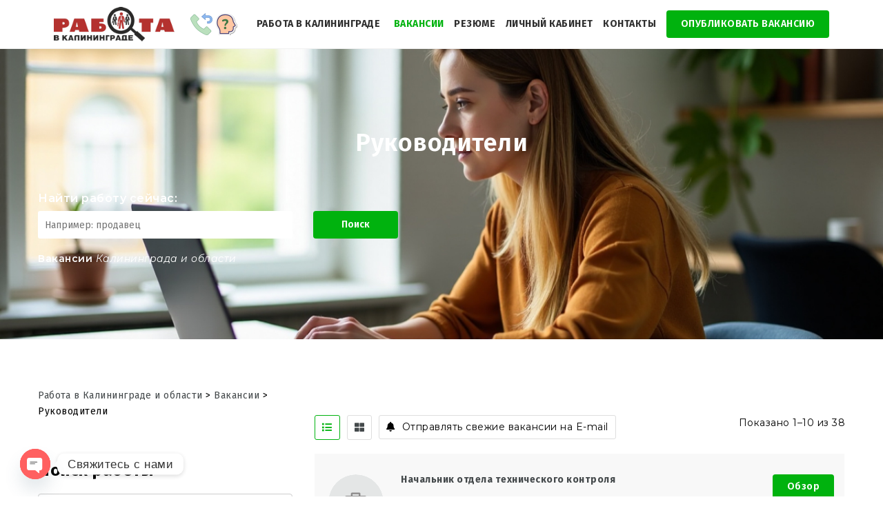

--- FILE ---
content_type: text/html; charset=UTF-8
request_url: https://www.rabota-v-kaliningrade.ru/job-category/vysshij-menedzhment-rukovoditeli/
body_size: 34768
content:
<!doctype html>
<html xmlns="http://www.w3.org/1999/xhtml" dir="ltr" lang="ru-RU" prefix="og: https://ogp.me/ns#">
<head>
<meta http-equiv="Content-Type" content="text/html; charset=UTF-8" />
<meta name="viewport" content="width=device-width, initial-scale=1" />
<title>Руководители | Работа в Калининграде и области</title>

		<!-- All in One SEO 4.7.0 - aioseo.com -->
		<meta name="description" content="Работа - Вакансии в Калининграде и области." />
		<meta name="robots" content="max-image-preview:large" />
		<link rel="canonical" href="https://www.rabota-v-kaliningrade.ru/job-category/vysshij-menedzhment-rukovoditeli/" />
		<link rel="next" href="https://www.rabota-v-kaliningrade.ru/job-category/vysshij-menedzhment-rukovoditeli/page/2/" />
		<meta name="generator" content="All in One SEO (AIOSEO) 4.7.0" />
		<script type="application/ld+json" class="aioseo-schema">
			{"@context":"https:\/\/schema.org","@graph":[{"@type":"BreadcrumbList","@id":"https:\/\/www.rabota-v-kaliningrade.ru\/job-category\/vysshij-menedzhment-rukovoditeli\/#breadcrumblist","itemListElement":[{"@type":"ListItem","@id":"https:\/\/www.rabota-v-kaliningrade.ru\/#listItem","position":1,"name":"\u0413\u043b\u0430\u0432\u043d\u0430\u044f \u0441\u0442\u0440\u0430\u043d\u0438\u0446\u0430","item":"https:\/\/www.rabota-v-kaliningrade.ru\/","nextItem":"https:\/\/www.rabota-v-kaliningrade.ru\/job-category\/vysshij-menedzhment-rukovoditeli\/#listItem"},{"@type":"ListItem","@id":"https:\/\/www.rabota-v-kaliningrade.ru\/job-category\/vysshij-menedzhment-rukovoditeli\/#listItem","position":2,"name":"\u0420\u0443\u043a\u043e\u0432\u043e\u0434\u0438\u0442\u0435\u043b\u0438","previousItem":"https:\/\/www.rabota-v-kaliningrade.ru\/#listItem"}]},{"@type":"CollectionPage","@id":"https:\/\/www.rabota-v-kaliningrade.ru\/job-category\/vysshij-menedzhment-rukovoditeli\/#collectionpage","url":"https:\/\/www.rabota-v-kaliningrade.ru\/job-category\/vysshij-menedzhment-rukovoditeli\/","name":"\u0420\u0443\u043a\u043e\u0432\u043e\u0434\u0438\u0442\u0435\u043b\u0438 | \u0420\u0430\u0431\u043e\u0442\u0430 \u0432 \u041a\u0430\u043b\u0438\u043d\u0438\u043d\u0433\u0440\u0430\u0434\u0435 \u0438 \u043e\u0431\u043b\u0430\u0441\u0442\u0438","description":"\u0420\u0430\u0431\u043e\u0442\u0430 - \u0412\u0430\u043a\u0430\u043d\u0441\u0438\u0438 \u0432 \u041a\u0430\u043b\u0438\u043d\u0438\u043d\u0433\u0440\u0430\u0434\u0435 \u0438 \u043e\u0431\u043b\u0430\u0441\u0442\u0438.","inLanguage":"ru-RU","isPartOf":{"@id":"https:\/\/www.rabota-v-kaliningrade.ru\/#website"},"breadcrumb":{"@id":"https:\/\/www.rabota-v-kaliningrade.ru\/job-category\/vysshij-menedzhment-rukovoditeli\/#breadcrumblist"}},{"@type":"Organization","@id":"https:\/\/www.rabota-v-kaliningrade.ru\/#organization","name":"\u0420\u0430\u0431\u043e\u0442\u0430 \u0432 \u041a\u0430\u043b\u0438\u043d\u0438\u043d\u0433\u0440\u0430\u0434\u0435","description":"\u041d\u0430\u0439\u0442\u0438 \u0440\u0430\u0431\u043e\u0442\u0443 \u0441\u0435\u0433\u043e\u0434\u043d\u044f. \u0422\u043e\u043b\u044c\u043a\u043e \u0441\u0430\u043c\u044b\u0435 \u0441\u0432\u0435\u0436\u0438\u0435, \u0430\u043a\u0442\u0443\u0430\u043b\u044c\u043d\u044b\u0435 \u0432\u0430\u043a\u0430\u043d\u0441\u0438\u0438, \u0440\u0435\u0437\u044e\u043c\u0435. \u0420\u0430\u0431\u043e\u0442\u0430 \u043e\u0442 \u043f\u0440\u044f\u043c\u044b\u0445 \u0440\u0430\u0431\u043e\u0442\u043e\u0434\u0430\u0442\u0435\u043b\u0435\u0439, \u0432\u0430\u043a\u0430\u043d\u0441\u0438\u0438 \u0437\u0430 \u0441\u0435\u0433\u043e\u0434\u043d\u044f, \u043f\u043e\u0438\u0441\u043a \u0432\u0430\u043a\u0430\u043d\u0441\u0438\u0439, \u043d\u043e\u0432\u0430\u044f \u0440\u0430\u0431\u043e\u0442\u0430, \u0438\u0449\u0443 \u0440\u0430\u0431\u043e\u0442\u0443, \u043d\u0430\u0439\u0442\u0438 \u0440\u0430\u0431\u043e\u0442\u0443, \u0441\u0430\u0439\u0442 \u0440\u0430\u0431\u043e\u0442\u044b, \u043d\u043e\u0432\u044b\u0439 \u041a\u0430\u043b\u0438\u043d\u0438\u043d\u0433\u0440\u0430\u0434 \u0440\u0430\u0431\u043e\u0442\u0430, \u0430\u0432\u0438\u0442\u043e \u0440\u0430\u0431\u043e\u0442\u0430, \u0440\u0430\u0431\u043e\u0442\u0430 hh \u041a\u0430\u043b\u0438\u043d\u0438\u043d\u0433\u0440\u0430\u0434, \u043f\u0440\u0438\u0435\u043c \u043d\u0430 \u0440\u0430\u0431\u043e\u0442\u0443, \u043e\u0431\u044a\u044f\u0432\u043b\u0435\u043d\u0438\u044f \u041a\u0430\u043b\u0438\u043d\u0438\u043d\u0433\u0440\u0430\u0434\u0430 \u0440\u0430\u0431\u043e\u0442\u0430, \u0440\u0430\u0437\u043c\u0435\u0441\u0442\u0438\u0442\u044c \u0432\u0430\u043a\u0430\u043d\u0441\u0438\u044e, \u0440\u0430\u0437\u043c\u0435\u0441\u0442\u0438\u0442\u044c \u0440\u0435\u0437\u044e\u043c\u0435.","url":"https:\/\/www.rabota-v-kaliningrade.ru\/","telephone":"+79622623570","logo":{"@type":"ImageObject","url":"https:\/\/www.rabota-v-kaliningrade.ru\/wp-content\/uploads\/2017\/08\/rabota.png","@id":"https:\/\/www.rabota-v-kaliningrade.ru\/job-category\/vysshij-menedzhment-rukovoditeli\/#organizationLogo","width":210,"height":60,"caption":"\u0420\u0430\u0431\u043e\u0442\u0430 \u0432 \u041a\u0430\u043b\u0438\u043d\u0438\u043d\u0433\u0440\u0430\u0434\u0435"},"image":{"@id":"https:\/\/www.rabota-v-kaliningrade.ru\/job-category\/vysshij-menedzhment-rukovoditeli\/#organizationLogo"}},{"@type":"WebSite","@id":"https:\/\/www.rabota-v-kaliningrade.ru\/#website","url":"https:\/\/www.rabota-v-kaliningrade.ru\/","name":"\u0420\u0430\u0431\u043e\u0442\u0430 \u0432 \u041a\u0430\u043b\u0438\u043d\u0438\u043d\u0433\u0440\u0430\u0434\u0435 \u0438 \u043e\u0431\u043b\u0430\u0441\u0442\u0438","description":"\u041d\u0430\u0439\u0442\u0438 \u0440\u0430\u0431\u043e\u0442\u0443 \u0441\u0435\u0433\u043e\u0434\u043d\u044f. \u0422\u043e\u043b\u044c\u043a\u043e \u0441\u0430\u043c\u044b\u0435 \u0441\u0432\u0435\u0436\u0438\u0435, \u0430\u043a\u0442\u0443\u0430\u043b\u044c\u043d\u044b\u0435 \u0432\u0430\u043a\u0430\u043d\u0441\u0438\u0438, \u0440\u0435\u0437\u044e\u043c\u0435. \u0420\u0430\u0431\u043e\u0442\u0430 \u043e\u0442 \u043f\u0440\u044f\u043c\u044b\u0445 \u0440\u0430\u0431\u043e\u0442\u043e\u0434\u0430\u0442\u0435\u043b\u0435\u0439, \u0432\u0430\u043a\u0430\u043d\u0441\u0438\u0438 \u0437\u0430 \u0441\u0435\u0433\u043e\u0434\u043d\u044f, \u043f\u043e\u0438\u0441\u043a \u0432\u0430\u043a\u0430\u043d\u0441\u0438\u0439, \u043d\u043e\u0432\u0430\u044f \u0440\u0430\u0431\u043e\u0442\u0430, \u0438\u0449\u0443 \u0440\u0430\u0431\u043e\u0442\u0443, \u043d\u0430\u0439\u0442\u0438 \u0440\u0430\u0431\u043e\u0442\u0443, \u0441\u0430\u0439\u0442 \u0440\u0430\u0431\u043e\u0442\u044b, \u043d\u043e\u0432\u044b\u0439 \u041a\u0430\u043b\u0438\u043d\u0438\u043d\u0433\u0440\u0430\u0434 \u0440\u0430\u0431\u043e\u0442\u0430, \u0430\u0432\u0438\u0442\u043e \u0440\u0430\u0431\u043e\u0442\u0430, \u0440\u0430\u0431\u043e\u0442\u0430 hh \u041a\u0430\u043b\u0438\u043d\u0438\u043d\u0433\u0440\u0430\u0434, \u043f\u0440\u0438\u0435\u043c \u043d\u0430 \u0440\u0430\u0431\u043e\u0442\u0443, \u043e\u0431\u044a\u044f\u0432\u043b\u0435\u043d\u0438\u044f \u041a\u0430\u043b\u0438\u043d\u0438\u043d\u0433\u0440\u0430\u0434\u0430 \u0440\u0430\u0431\u043e\u0442\u0430, \u0440\u0430\u0437\u043c\u0435\u0441\u0442\u0438\u0442\u044c \u0432\u0430\u043a\u0430\u043d\u0441\u0438\u044e, \u0440\u0430\u0437\u043c\u0435\u0441\u0442\u0438\u0442\u044c \u0440\u0435\u0437\u044e\u043c\u0435.","inLanguage":"ru-RU","publisher":{"@id":"https:\/\/www.rabota-v-kaliningrade.ru\/#organization"}}]}
		</script>
		<!-- All in One SEO -->

<link rel='dns-prefetch' href='//ajax.googleapis.com' />
<link rel='dns-prefetch' href='//www.google.com' />
<link rel='dns-prefetch' href='//fonts.googleapis.com' />
<link rel="alternate" type="application/rss+xml" title="Работа в Калининграде и области &raquo; Лента" href="https://www.rabota-v-kaliningrade.ru/feed/" />
<link rel="alternate" type="application/rss+xml" title="Работа в Калининграде и области &raquo; Лента комментариев" href="https://www.rabota-v-kaliningrade.ru/comments/feed/" />
<link rel="alternate" type="application/rss+xml" title="Работа в Калининграде и области &raquo; Лента элемента Руководители таксономии Категория Вакансии" href="https://www.rabota-v-kaliningrade.ru/job-category/vysshij-menedzhment-rukovoditeli/feed/" />
<script type="text/javascript">
window._wpemojiSettings = {"baseUrl":"https:\/\/s.w.org\/images\/core\/emoji\/14.0.0\/72x72\/","ext":".png","svgUrl":"https:\/\/s.w.org\/images\/core\/emoji\/14.0.0\/svg\/","svgExt":".svg","source":{"concatemoji":"https:\/\/www.rabota-v-kaliningrade.ru\/wp-includes\/js\/wp-emoji-release.min.js?ver=6.3.7"}};
/*! This file is auto-generated */
!function(i,n){var o,s,e;function c(e){try{var t={supportTests:e,timestamp:(new Date).valueOf()};sessionStorage.setItem(o,JSON.stringify(t))}catch(e){}}function p(e,t,n){e.clearRect(0,0,e.canvas.width,e.canvas.height),e.fillText(t,0,0);var t=new Uint32Array(e.getImageData(0,0,e.canvas.width,e.canvas.height).data),r=(e.clearRect(0,0,e.canvas.width,e.canvas.height),e.fillText(n,0,0),new Uint32Array(e.getImageData(0,0,e.canvas.width,e.canvas.height).data));return t.every(function(e,t){return e===r[t]})}function u(e,t,n){switch(t){case"flag":return n(e,"\ud83c\udff3\ufe0f\u200d\u26a7\ufe0f","\ud83c\udff3\ufe0f\u200b\u26a7\ufe0f")?!1:!n(e,"\ud83c\uddfa\ud83c\uddf3","\ud83c\uddfa\u200b\ud83c\uddf3")&&!n(e,"\ud83c\udff4\udb40\udc67\udb40\udc62\udb40\udc65\udb40\udc6e\udb40\udc67\udb40\udc7f","\ud83c\udff4\u200b\udb40\udc67\u200b\udb40\udc62\u200b\udb40\udc65\u200b\udb40\udc6e\u200b\udb40\udc67\u200b\udb40\udc7f");case"emoji":return!n(e,"\ud83e\udef1\ud83c\udffb\u200d\ud83e\udef2\ud83c\udfff","\ud83e\udef1\ud83c\udffb\u200b\ud83e\udef2\ud83c\udfff")}return!1}function f(e,t,n){var r="undefined"!=typeof WorkerGlobalScope&&self instanceof WorkerGlobalScope?new OffscreenCanvas(300,150):i.createElement("canvas"),a=r.getContext("2d",{willReadFrequently:!0}),o=(a.textBaseline="top",a.font="600 32px Arial",{});return e.forEach(function(e){o[e]=t(a,e,n)}),o}function t(e){var t=i.createElement("script");t.src=e,t.defer=!0,i.head.appendChild(t)}"undefined"!=typeof Promise&&(o="wpEmojiSettingsSupports",s=["flag","emoji"],n.supports={everything:!0,everythingExceptFlag:!0},e=new Promise(function(e){i.addEventListener("DOMContentLoaded",e,{once:!0})}),new Promise(function(t){var n=function(){try{var e=JSON.parse(sessionStorage.getItem(o));if("object"==typeof e&&"number"==typeof e.timestamp&&(new Date).valueOf()<e.timestamp+604800&&"object"==typeof e.supportTests)return e.supportTests}catch(e){}return null}();if(!n){if("undefined"!=typeof Worker&&"undefined"!=typeof OffscreenCanvas&&"undefined"!=typeof URL&&URL.createObjectURL&&"undefined"!=typeof Blob)try{var e="postMessage("+f.toString()+"("+[JSON.stringify(s),u.toString(),p.toString()].join(",")+"));",r=new Blob([e],{type:"text/javascript"}),a=new Worker(URL.createObjectURL(r),{name:"wpTestEmojiSupports"});return void(a.onmessage=function(e){c(n=e.data),a.terminate(),t(n)})}catch(e){}c(n=f(s,u,p))}t(n)}).then(function(e){for(var t in e)n.supports[t]=e[t],n.supports.everything=n.supports.everything&&n.supports[t],"flag"!==t&&(n.supports.everythingExceptFlag=n.supports.everythingExceptFlag&&n.supports[t]);n.supports.everythingExceptFlag=n.supports.everythingExceptFlag&&!n.supports.flag,n.DOMReady=!1,n.readyCallback=function(){n.DOMReady=!0}}).then(function(){return e}).then(function(){var e;n.supports.everything||(n.readyCallback(),(e=n.source||{}).concatemoji?t(e.concatemoji):e.wpemoji&&e.twemoji&&(t(e.twemoji),t(e.wpemoji)))}))}((window,document),window._wpemojiSettings);
</script>
<style type="text/css">
img.wp-smiley,
img.emoji {
	display: inline !important;
	border: none !important;
	box-shadow: none !important;
	height: 1em !important;
	width: 1em !important;
	margin: 0 0.07em !important;
	vertical-align: -0.1em !important;
	background: none !important;
	padding: 0 !important;
}
</style>
	<link rel='stylesheet' id='jobmonster-addon-css' href='https://www.rabota-v-kaliningrade.ru/wp-content/plugins/jobmonster-addon/assets/css/jobmonster-addon.css?ver=6.3.7' type='text/css' media='all' />
<link rel='stylesheet' id='owl-jobmonster-addon-css' href='https://www.rabota-v-kaliningrade.ru/wp-content/plugins/jobmonster-addon/assets/css/owl.jobaddon.css?ver=6.3.7' type='text/css' media='all' />
<link rel='stylesheet' id='wp-block-library-css' href='https://www.rabota-v-kaliningrade.ru/wp-includes/css/dist/block-library/style.min.css?ver=6.3.7' type='text/css' media='all' />
<style id='classic-theme-styles-inline-css' type='text/css'>
/*! This file is auto-generated */
.wp-block-button__link{color:#fff;background-color:#32373c;border-radius:9999px;box-shadow:none;text-decoration:none;padding:calc(.667em + 2px) calc(1.333em + 2px);font-size:1.125em}.wp-block-file__button{background:#32373c;color:#fff;text-decoration:none}
</style>
<style id='global-styles-inline-css' type='text/css'>
body{--wp--preset--color--black: #000000;--wp--preset--color--cyan-bluish-gray: #abb8c3;--wp--preset--color--white: #ffffff;--wp--preset--color--pale-pink: #f78da7;--wp--preset--color--vivid-red: #cf2e2e;--wp--preset--color--luminous-vivid-orange: #ff6900;--wp--preset--color--luminous-vivid-amber: #fcb900;--wp--preset--color--light-green-cyan: #7bdcb5;--wp--preset--color--vivid-green-cyan: #00d084;--wp--preset--color--pale-cyan-blue: #8ed1fc;--wp--preset--color--vivid-cyan-blue: #0693e3;--wp--preset--color--vivid-purple: #9b51e0;--wp--preset--gradient--vivid-cyan-blue-to-vivid-purple: linear-gradient(135deg,rgba(6,147,227,1) 0%,rgb(155,81,224) 100%);--wp--preset--gradient--light-green-cyan-to-vivid-green-cyan: linear-gradient(135deg,rgb(122,220,180) 0%,rgb(0,208,130) 100%);--wp--preset--gradient--luminous-vivid-amber-to-luminous-vivid-orange: linear-gradient(135deg,rgba(252,185,0,1) 0%,rgba(255,105,0,1) 100%);--wp--preset--gradient--luminous-vivid-orange-to-vivid-red: linear-gradient(135deg,rgba(255,105,0,1) 0%,rgb(207,46,46) 100%);--wp--preset--gradient--very-light-gray-to-cyan-bluish-gray: linear-gradient(135deg,rgb(238,238,238) 0%,rgb(169,184,195) 100%);--wp--preset--gradient--cool-to-warm-spectrum: linear-gradient(135deg,rgb(74,234,220) 0%,rgb(151,120,209) 20%,rgb(207,42,186) 40%,rgb(238,44,130) 60%,rgb(251,105,98) 80%,rgb(254,248,76) 100%);--wp--preset--gradient--blush-light-purple: linear-gradient(135deg,rgb(255,206,236) 0%,rgb(152,150,240) 100%);--wp--preset--gradient--blush-bordeaux: linear-gradient(135deg,rgb(254,205,165) 0%,rgb(254,45,45) 50%,rgb(107,0,62) 100%);--wp--preset--gradient--luminous-dusk: linear-gradient(135deg,rgb(255,203,112) 0%,rgb(199,81,192) 50%,rgb(65,88,208) 100%);--wp--preset--gradient--pale-ocean: linear-gradient(135deg,rgb(255,245,203) 0%,rgb(182,227,212) 50%,rgb(51,167,181) 100%);--wp--preset--gradient--electric-grass: linear-gradient(135deg,rgb(202,248,128) 0%,rgb(113,206,126) 100%);--wp--preset--gradient--midnight: linear-gradient(135deg,rgb(2,3,129) 0%,rgb(40,116,252) 100%);--wp--preset--font-size--small: 13px;--wp--preset--font-size--medium: 20px;--wp--preset--font-size--large: 36px;--wp--preset--font-size--x-large: 42px;--wp--preset--spacing--20: 0.44rem;--wp--preset--spacing--30: 0.67rem;--wp--preset--spacing--40: 1rem;--wp--preset--spacing--50: 1.5rem;--wp--preset--spacing--60: 2.25rem;--wp--preset--spacing--70: 3.38rem;--wp--preset--spacing--80: 5.06rem;--wp--preset--shadow--natural: 6px 6px 9px rgba(0, 0, 0, 0.2);--wp--preset--shadow--deep: 12px 12px 50px rgba(0, 0, 0, 0.4);--wp--preset--shadow--sharp: 6px 6px 0px rgba(0, 0, 0, 0.2);--wp--preset--shadow--outlined: 6px 6px 0px -3px rgba(255, 255, 255, 1), 6px 6px rgba(0, 0, 0, 1);--wp--preset--shadow--crisp: 6px 6px 0px rgba(0, 0, 0, 1);}:where(.is-layout-flex){gap: 0.5em;}:where(.is-layout-grid){gap: 0.5em;}body .is-layout-flow > .alignleft{float: left;margin-inline-start: 0;margin-inline-end: 2em;}body .is-layout-flow > .alignright{float: right;margin-inline-start: 2em;margin-inline-end: 0;}body .is-layout-flow > .aligncenter{margin-left: auto !important;margin-right: auto !important;}body .is-layout-constrained > .alignleft{float: left;margin-inline-start: 0;margin-inline-end: 2em;}body .is-layout-constrained > .alignright{float: right;margin-inline-start: 2em;margin-inline-end: 0;}body .is-layout-constrained > .aligncenter{margin-left: auto !important;margin-right: auto !important;}body .is-layout-constrained > :where(:not(.alignleft):not(.alignright):not(.alignfull)){max-width: var(--wp--style--global--content-size);margin-left: auto !important;margin-right: auto !important;}body .is-layout-constrained > .alignwide{max-width: var(--wp--style--global--wide-size);}body .is-layout-flex{display: flex;}body .is-layout-flex{flex-wrap: wrap;align-items: center;}body .is-layout-flex > *{margin: 0;}body .is-layout-grid{display: grid;}body .is-layout-grid > *{margin: 0;}:where(.wp-block-columns.is-layout-flex){gap: 2em;}:where(.wp-block-columns.is-layout-grid){gap: 2em;}:where(.wp-block-post-template.is-layout-flex){gap: 1.25em;}:where(.wp-block-post-template.is-layout-grid){gap: 1.25em;}.has-black-color{color: var(--wp--preset--color--black) !important;}.has-cyan-bluish-gray-color{color: var(--wp--preset--color--cyan-bluish-gray) !important;}.has-white-color{color: var(--wp--preset--color--white) !important;}.has-pale-pink-color{color: var(--wp--preset--color--pale-pink) !important;}.has-vivid-red-color{color: var(--wp--preset--color--vivid-red) !important;}.has-luminous-vivid-orange-color{color: var(--wp--preset--color--luminous-vivid-orange) !important;}.has-luminous-vivid-amber-color{color: var(--wp--preset--color--luminous-vivid-amber) !important;}.has-light-green-cyan-color{color: var(--wp--preset--color--light-green-cyan) !important;}.has-vivid-green-cyan-color{color: var(--wp--preset--color--vivid-green-cyan) !important;}.has-pale-cyan-blue-color{color: var(--wp--preset--color--pale-cyan-blue) !important;}.has-vivid-cyan-blue-color{color: var(--wp--preset--color--vivid-cyan-blue) !important;}.has-vivid-purple-color{color: var(--wp--preset--color--vivid-purple) !important;}.has-black-background-color{background-color: var(--wp--preset--color--black) !important;}.has-cyan-bluish-gray-background-color{background-color: var(--wp--preset--color--cyan-bluish-gray) !important;}.has-white-background-color{background-color: var(--wp--preset--color--white) !important;}.has-pale-pink-background-color{background-color: var(--wp--preset--color--pale-pink) !important;}.has-vivid-red-background-color{background-color: var(--wp--preset--color--vivid-red) !important;}.has-luminous-vivid-orange-background-color{background-color: var(--wp--preset--color--luminous-vivid-orange) !important;}.has-luminous-vivid-amber-background-color{background-color: var(--wp--preset--color--luminous-vivid-amber) !important;}.has-light-green-cyan-background-color{background-color: var(--wp--preset--color--light-green-cyan) !important;}.has-vivid-green-cyan-background-color{background-color: var(--wp--preset--color--vivid-green-cyan) !important;}.has-pale-cyan-blue-background-color{background-color: var(--wp--preset--color--pale-cyan-blue) !important;}.has-vivid-cyan-blue-background-color{background-color: var(--wp--preset--color--vivid-cyan-blue) !important;}.has-vivid-purple-background-color{background-color: var(--wp--preset--color--vivid-purple) !important;}.has-black-border-color{border-color: var(--wp--preset--color--black) !important;}.has-cyan-bluish-gray-border-color{border-color: var(--wp--preset--color--cyan-bluish-gray) !important;}.has-white-border-color{border-color: var(--wp--preset--color--white) !important;}.has-pale-pink-border-color{border-color: var(--wp--preset--color--pale-pink) !important;}.has-vivid-red-border-color{border-color: var(--wp--preset--color--vivid-red) !important;}.has-luminous-vivid-orange-border-color{border-color: var(--wp--preset--color--luminous-vivid-orange) !important;}.has-luminous-vivid-amber-border-color{border-color: var(--wp--preset--color--luminous-vivid-amber) !important;}.has-light-green-cyan-border-color{border-color: var(--wp--preset--color--light-green-cyan) !important;}.has-vivid-green-cyan-border-color{border-color: var(--wp--preset--color--vivid-green-cyan) !important;}.has-pale-cyan-blue-border-color{border-color: var(--wp--preset--color--pale-cyan-blue) !important;}.has-vivid-cyan-blue-border-color{border-color: var(--wp--preset--color--vivid-cyan-blue) !important;}.has-vivid-purple-border-color{border-color: var(--wp--preset--color--vivid-purple) !important;}.has-vivid-cyan-blue-to-vivid-purple-gradient-background{background: var(--wp--preset--gradient--vivid-cyan-blue-to-vivid-purple) !important;}.has-light-green-cyan-to-vivid-green-cyan-gradient-background{background: var(--wp--preset--gradient--light-green-cyan-to-vivid-green-cyan) !important;}.has-luminous-vivid-amber-to-luminous-vivid-orange-gradient-background{background: var(--wp--preset--gradient--luminous-vivid-amber-to-luminous-vivid-orange) !important;}.has-luminous-vivid-orange-to-vivid-red-gradient-background{background: var(--wp--preset--gradient--luminous-vivid-orange-to-vivid-red) !important;}.has-very-light-gray-to-cyan-bluish-gray-gradient-background{background: var(--wp--preset--gradient--very-light-gray-to-cyan-bluish-gray) !important;}.has-cool-to-warm-spectrum-gradient-background{background: var(--wp--preset--gradient--cool-to-warm-spectrum) !important;}.has-blush-light-purple-gradient-background{background: var(--wp--preset--gradient--blush-light-purple) !important;}.has-blush-bordeaux-gradient-background{background: var(--wp--preset--gradient--blush-bordeaux) !important;}.has-luminous-dusk-gradient-background{background: var(--wp--preset--gradient--luminous-dusk) !important;}.has-pale-ocean-gradient-background{background: var(--wp--preset--gradient--pale-ocean) !important;}.has-electric-grass-gradient-background{background: var(--wp--preset--gradient--electric-grass) !important;}.has-midnight-gradient-background{background: var(--wp--preset--gradient--midnight) !important;}.has-small-font-size{font-size: var(--wp--preset--font-size--small) !important;}.has-medium-font-size{font-size: var(--wp--preset--font-size--medium) !important;}.has-large-font-size{font-size: var(--wp--preset--font-size--large) !important;}.has-x-large-font-size{font-size: var(--wp--preset--font-size--x-large) !important;}
.wp-block-navigation a:where(:not(.wp-element-button)){color: inherit;}
:where(.wp-block-post-template.is-layout-flex){gap: 1.25em;}:where(.wp-block-post-template.is-layout-grid){gap: 1.25em;}
:where(.wp-block-columns.is-layout-flex){gap: 2em;}:where(.wp-block-columns.is-layout-grid){gap: 2em;}
.wp-block-pullquote{font-size: 1.5em;line-height: 1.6;}
</style>
<link rel='stylesheet' id='chaty-front-css-css' href='https://www.rabota-v-kaliningrade.ru/wp-content/plugins/chaty/css/chaty-front.min.css?ver=3.31725355116' type='text/css' media='all' />
<link rel='stylesheet' id='fep-common-style-css' href='https://www.rabota-v-kaliningrade.ru/wp-content/plugins/front-end-pm/assets/css/common-style.css?ver=11.4.3' type='text/css' media='all' />
<style id='fep-common-style-inline-css' type='text/css'>
#fep-wrapper{background-color:;color:#000000;} #fep-wrapper a:not(.fep-button,.fep-button-active) {color:#000080;} .fep-button{background-color:#F0FCFF;color:#000000;} .fep-button:hover,.fep-button-active{background-color:#D3EEF5;color:#000000;} .fep-odd-even > div:nth-child(odd) {background-color:#F2F7FC;} .fep-odd-even > div:nth-child(even) {background-color:#FAFAFA;} .fep-message .fep-message-title-heading, .fep-per-message .fep-message-title{background-color:#F2F7FC;} #fep-content-single-heads .fep-message-head:hover,#fep-content-single-heads .fep-message-head-active{background-color:#D3EEF5;color:#000000;}
</style>
<link rel='stylesheet' id='rs-plugin-settings-css' href='https://www.rabota-v-kaliningrade.ru/wp-content/plugins/revslider/public/assets/css/rs6.css?ver=6.3.3' type='text/css' media='all' />
<style id='rs-plugin-settings-inline-css' type='text/css'>
#rs-demo-id {}
</style>
<style id='woocommerce-inline-inline-css' type='text/css'>
.woocommerce form .form-row .required { visibility: visible; }
</style>
<link rel='stylesheet' id='ppress-frontend-css' href='https://www.rabota-v-kaliningrade.ru/wp-content/plugins/wp-user-avatar/assets/css/frontend.min.css?ver=4.15.13' type='text/css' media='all' />
<link rel='stylesheet' id='ppress-flatpickr-css' href='https://www.rabota-v-kaliningrade.ru/wp-content/plugins/wp-user-avatar/assets/flatpickr/flatpickr.min.css?ver=4.15.13' type='text/css' media='all' />
<link rel='stylesheet' id='ppress-select2-css' href='https://www.rabota-v-kaliningrade.ru/wp-content/plugins/wp-user-avatar/assets/select2/select2.min.css?ver=6.3.7' type='text/css' media='all' />
<link rel='stylesheet' id='noo-main-style-css' href='https://www.rabota-v-kaliningrade.ru/wp-content/themes/noo-jobmonster/assets/css/noo.css' type='text/css' media='all' />
<link rel='stylesheet' id='noo-woocommerce-css' href='https://www.rabota-v-kaliningrade.ru/wp-content/themes/noo-jobmonster/assets/css/woocommerce.css' type='text/css' media='all' />
<link rel='stylesheet' id='noo-custom-style-css' href='https://www.rabota-v-kaliningrade.ru/wp-content/uploads/noo_jobmonster/custom.css' type='text/css' media='all' />
<link rel='stylesheet' id='vendor-chosen-css' href='https://www.rabota-v-kaliningrade.ru/wp-content/themes/noo-jobmonster/framework/vendor/chosen/chosen.css' type='text/css' media='all' />
<link rel='stylesheet' id='vendor-bootstrap-multiselect-css' href='https://www.rabota-v-kaliningrade.ru/wp-content/themes/noo-jobmonster/framework/vendor/bootstrap-multiselect/bootstrap-multiselect.css' type='text/css' media='all' />
<link rel='stylesheet' id='vendor-dashicon-picker-css' href='https://www.rabota-v-kaliningrade.ru/wp-content/themes/noo-jobmonster/framework/vendor/icon-picker/icon-picker.css?ver=6.3.7' type='text/css' media='all' />
<link rel='stylesheet' id='vendor-genericons-css' href='https://www.rabota-v-kaliningrade.ru/wp-content/themes/noo-jobmonster/framework/vendor/genericons/genericons.css?ver=6.3.7' type='text/css' media='all' />
<link rel='stylesheet' id='vendor-fontawesome-css' href='https://www.rabota-v-kaliningrade.ru/wp-content/themes/noo-jobmonster/framework/vendor/fontawesome/css/all.min.css?ver=6.3.7' type='text/css' media='all' />
<link rel='stylesheet' id='dashicons-css' href='https://www.rabota-v-kaliningrade.ru/wp-includes/css/dashicons.min.css?ver=6.3.7' type='text/css' media='all' />
<link rel='stylesheet' id='carousel-css' href='https://www.rabota-v-kaliningrade.ru/wp-content/themes/noo-jobmonster/assets/css/owl.carousel.css?ver=6.3.7' type='text/css' media='all' />
<link rel='stylesheet' id='carousel-theme-css' href='https://www.rabota-v-kaliningrade.ru/wp-content/themes/noo-jobmonster/assets/css/owl.theme.css?ver=6.3.7' type='text/css' media='all' />
<link rel='stylesheet' id='noo-jquery-confirm-css' href='https://www.rabota-v-kaliningrade.ru/wp-content/themes/noo-jobmonster/assets/vendor/jquery-confirm/jquery-confirm.min.css?ver=6.3.7' type='text/css' media='all' />
<link rel='stylesheet' id='noo-google-fonts-body-css' href='https://fonts.googleapis.com/css?family=Fira+Sans:100,300,400,600,700,900,300italic,400italic,700italic,900italic&#038;display=swap&#038;subset=cyrillic' type='text/css' media='all' />
<link rel='stylesheet' id='noo-google-fonts-logo-css' href='https://fonts.googleapis.com/css?family=Montserrat:100,300,400,600,700,900,300italic,400italic,700italic,900italic&#038;display=swap' type='text/css' media='all' />
<link rel='stylesheet' id='noo-DataTables-css' href='https://www.rabota-v-kaliningrade.ru/wp-content/themes/noo-jobmonster/assets/vendor/DataTables/datatables.min.css' type='text/css' media='all' />
<link rel='stylesheet' id='popup-maker-site-css' href='//www.rabota-v-kaliningrade.ru/wp-content/uploads/pum/pum-site-styles.css?generated=1725353429&#038;ver=1.19.2' type='text/css' media='all' />
<link rel='stylesheet' id='vendor-datetimepicker-css' href='https://www.rabota-v-kaliningrade.ru/wp-content/themes/noo-jobmonster/framework/vendor/datetimepicker/jquery.datetimepicker.css?ver=6.3.7' type='text/css' media='all' />
<link rel='stylesheet' id='vendor-wysihtml5-css-css' href='https://www.rabota-v-kaliningrade.ru/wp-content/themes/noo-jobmonster/framework/vendor/bootstrap-wysihtml5/bootstrap-wysihtml5.css' type='text/css' media='all' />
<script type='text/javascript' src='https://www.rabota-v-kaliningrade.ru/wp-includes/js/jquery/jquery.min.js?ver=3.7.0' id='jquery-core-js'></script>
<script type='text/javascript' src='https://www.rabota-v-kaliningrade.ru/wp-includes/js/jquery/jquery-migrate.min.js?ver=3.4.1' id='jquery-migrate-js'></script>
<script type='text/javascript' src='https://www.rabota-v-kaliningrade.ru/wp-content/plugins/revslider/public/assets/js/rbtools.min.js?ver=6.3.3' id='tp-tools-js'></script>
<script type='text/javascript' src='https://www.rabota-v-kaliningrade.ru/wp-content/plugins/revslider/public/assets/js/rs6.min.js?ver=6.3.3' id='revmin-js'></script>
<script type='text/javascript' src='https://www.rabota-v-kaliningrade.ru/wp-content/plugins/woocommerce/assets/js/jquery-blockui/jquery.blockUI.min.js?ver=2.7.0-wc.8.3.3' id='jquery-blockui-js' data-wp-strategy='defer'></script>
<script type='text/javascript' id='wc-add-to-cart-js-extra'>
/* <![CDATA[ */
var wc_add_to_cart_params = {"ajax_url":"\/wp-admin\/admin-ajax.php","wc_ajax_url":"\/?wc-ajax=%%endpoint%%","i18n_view_cart":"\u041f\u0440\u043e\u0441\u043c\u043e\u0442\u0440 \u043a\u043e\u0440\u0437\u0438\u043d\u044b","cart_url":"https:\/\/www.rabota-v-kaliningrade.ru\/cart\/","is_cart":"","cart_redirect_after_add":"no"};
/* ]]> */
</script>
<script type='text/javascript' src='https://www.rabota-v-kaliningrade.ru/wp-content/plugins/woocommerce/assets/js/frontend/add-to-cart.min.js?ver=8.3.3' id='wc-add-to-cart-js' data-wp-strategy='defer'></script>
<script type='text/javascript' src='https://www.rabota-v-kaliningrade.ru/wp-content/plugins/woocommerce/assets/js/js-cookie/js.cookie.min.js?ver=2.1.4-wc.8.3.3' id='js-cookie-js' defer data-wp-strategy='defer'></script>
<script type='text/javascript' id='woocommerce-js-extra'>
/* <![CDATA[ */
var woocommerce_params = {"ajax_url":"\/wp-admin\/admin-ajax.php","wc_ajax_url":"\/?wc-ajax=%%endpoint%%"};
/* ]]> */
</script>
<script type='text/javascript' src='https://www.rabota-v-kaliningrade.ru/wp-content/plugins/woocommerce/assets/js/frontend/woocommerce.min.js?ver=8.3.3' id='woocommerce-js' defer data-wp-strategy='defer'></script>
<script type='text/javascript' src='https://www.rabota-v-kaliningrade.ru/wp-content/plugins/wp-user-avatar/assets/flatpickr/flatpickr.min.js?ver=4.15.13' id='ppress-flatpickr-js'></script>
<script type='text/javascript' src='https://www.rabota-v-kaliningrade.ru/wp-content/plugins/wp-user-avatar/assets/select2/select2.min.js?ver=4.15.13' id='ppress-select2-js'></script>
<script type='text/javascript' src='https://www.rabota-v-kaliningrade.ru/wp-content/plugins/js_composer/assets/js/vendors/woocommerce-add-to-cart.js?ver=6.5.0' id='vc_woocommerce-add-to-cart-js-js'></script>
<script type='text/javascript' src='https://www.rabota-v-kaliningrade.ru/wp-content/themes/noo-jobmonster/framework/vendor/icon-picker/icon-picker.js?ver=1.0' id='vendor-dashicon-picker-js'></script>
<script type='text/javascript' id='noo-readmore-js-extra'>
/* <![CDATA[ */
var noo_readmore = {"lessLink":"Read less","moreLink":"Read more"};
/* ]]> */
</script>
<script type='text/javascript' src='https://www.rabota-v-kaliningrade.ru/wp-content/themes/noo-jobmonster/framework/vendor/readmore.min.js' id='noo-readmore-js'></script>
<script type='text/javascript' src='https://www.rabota-v-kaliningrade.ru/wp-content/themes/noo-jobmonster/assets/vendor/jquery-confirm/jquery-confirm.min.js' id='noo-jquery-confirm-js'></script>
<script type='text/javascript' src='https://www.rabota-v-kaliningrade.ru/wp-content/themes/noo-jobmonster/assets/vendor/notify.js' id='noo-notify-js'></script>
<script type='text/javascript' src='https://www.rabota-v-kaliningrade.ru/wp-content/themes/noo-jobmonster/framework/vendor/modernizr-2.7.1.min.js' id='vendor-modernizr-js'></script>
<script type='text/javascript' src='https://www.google.com/recaptcha/api.js' id='google-re-captcha-js'></script>
<script type='text/javascript' src='https://www.rabota-v-kaliningrade.ru/wp-content/themes/noo-jobmonster/assets/vendor/DataTables/datatables.min.js' id='noo-DataTables-js'></script>
<script type='text/javascript' src='https://www.rabota-v-kaliningrade.ru/wp-content/themes/noo-jobmonster/assets/vendor/DataTables/dataTables.responsive.min.js' id='noo-DataTables-Responsive-js'></script>
<link rel="https://api.w.org/" href="https://www.rabota-v-kaliningrade.ru/wp-json/" /><link rel="EditURI" type="application/rsd+xml" title="RSD" href="https://www.rabota-v-kaliningrade.ru/xmlrpc.php?rsd" />
<meta name="generator" content="WordPress 6.3.7" />
<meta name="generator" content="WooCommerce 8.3.3" />
	<noscript><style>.woocommerce-product-gallery{ opacity: 1 !important; }</style></noscript>
	<meta name="generator" content="Elementor 3.23.4; features: additional_custom_breakpoints, e_lazyload; settings: css_print_method-external, google_font-enabled, font_display-auto">
			<style>
				.e-con.e-parent:nth-of-type(n+4):not(.e-lazyloaded):not(.e-no-lazyload),
				.e-con.e-parent:nth-of-type(n+4):not(.e-lazyloaded):not(.e-no-lazyload) * {
					background-image: none !important;
				}
				@media screen and (max-height: 1024px) {
					.e-con.e-parent:nth-of-type(n+3):not(.e-lazyloaded):not(.e-no-lazyload),
					.e-con.e-parent:nth-of-type(n+3):not(.e-lazyloaded):not(.e-no-lazyload) * {
						background-image: none !important;
					}
				}
				@media screen and (max-height: 640px) {
					.e-con.e-parent:nth-of-type(n+2):not(.e-lazyloaded):not(.e-no-lazyload),
					.e-con.e-parent:nth-of-type(n+2):not(.e-lazyloaded):not(.e-no-lazyload) * {
						background-image: none !important;
					}
				}
			</style>
			<meta name="generator" content="Powered by WPBakery Page Builder - drag and drop page builder for WordPress."/>
<meta name="generator" content="Powered by Slider Revolution 6.3.3 - responsive, Mobile-Friendly Slider Plugin for WordPress with comfortable drag and drop interface." />
<link rel="icon" href="https://www.rabota-v-kaliningrade.ru/wp-content/uploads/2017/08/cropped-rabota-v-kaliningrade-32x32.png" sizes="32x32" />
<link rel="icon" href="https://www.rabota-v-kaliningrade.ru/wp-content/uploads/2017/08/cropped-rabota-v-kaliningrade-192x192.png" sizes="192x192" />
<link rel="apple-touch-icon" href="https://www.rabota-v-kaliningrade.ru/wp-content/uploads/2017/08/cropped-rabota-v-kaliningrade-180x180.png" />
<meta name="msapplication-TileImage" content="https://www.rabota-v-kaliningrade.ru/wp-content/uploads/2017/08/cropped-rabota-v-kaliningrade-270x270.png" />
<script type="text/javascript">function setREVStartSize(e){
			//window.requestAnimationFrame(function() {				 
				window.RSIW = window.RSIW===undefined ? window.innerWidth : window.RSIW;	
				window.RSIH = window.RSIH===undefined ? window.innerHeight : window.RSIH;	
				try {								
					var pw = document.getElementById(e.c).parentNode.offsetWidth,
						newh;
					pw = pw===0 || isNaN(pw) ? window.RSIW : pw;
					e.tabw = e.tabw===undefined ? 0 : parseInt(e.tabw);
					e.thumbw = e.thumbw===undefined ? 0 : parseInt(e.thumbw);
					e.tabh = e.tabh===undefined ? 0 : parseInt(e.tabh);
					e.thumbh = e.thumbh===undefined ? 0 : parseInt(e.thumbh);
					e.tabhide = e.tabhide===undefined ? 0 : parseInt(e.tabhide);
					e.thumbhide = e.thumbhide===undefined ? 0 : parseInt(e.thumbhide);
					e.mh = e.mh===undefined || e.mh=="" || e.mh==="auto" ? 0 : parseInt(e.mh,0);		
					if(e.layout==="fullscreen" || e.l==="fullscreen") 						
						newh = Math.max(e.mh,window.RSIH);					
					else{					
						e.gw = Array.isArray(e.gw) ? e.gw : [e.gw];
						for (var i in e.rl) if (e.gw[i]===undefined || e.gw[i]===0) e.gw[i] = e.gw[i-1];					
						e.gh = e.el===undefined || e.el==="" || (Array.isArray(e.el) && e.el.length==0)? e.gh : e.el;
						e.gh = Array.isArray(e.gh) ? e.gh : [e.gh];
						for (var i in e.rl) if (e.gh[i]===undefined || e.gh[i]===0) e.gh[i] = e.gh[i-1];
											
						var nl = new Array(e.rl.length),
							ix = 0,						
							sl;					
						e.tabw = e.tabhide>=pw ? 0 : e.tabw;
						e.thumbw = e.thumbhide>=pw ? 0 : e.thumbw;
						e.tabh = e.tabhide>=pw ? 0 : e.tabh;
						e.thumbh = e.thumbhide>=pw ? 0 : e.thumbh;					
						for (var i in e.rl) nl[i] = e.rl[i]<window.RSIW ? 0 : e.rl[i];
						sl = nl[0];									
						for (var i in nl) if (sl>nl[i] && nl[i]>0) { sl = nl[i]; ix=i;}															
						var m = pw>(e.gw[ix]+e.tabw+e.thumbw) ? 1 : (pw-(e.tabw+e.thumbw)) / (e.gw[ix]);					
						newh =  (e.gh[ix] * m) + (e.tabh + e.thumbh);
					}				
					if(window.rs_init_css===undefined) window.rs_init_css = document.head.appendChild(document.createElement("style"));					
					document.getElementById(e.c).height = newh+"px";
					window.rs_init_css.innerHTML += "#"+e.c+"_wrapper { height: "+newh+"px }";				
				} catch(e){
					console.log("Failure at Presize of Slider:" + e)
				}					   
			//});
		  };</script>
		<style type="text/css" id="wp-custom-css">
			@media (min-width:1230px) {
	.navbar.navbar-default .container-boxed.max {
		display: flex;
		justify-content: space-between;
		align-items: center;
	}
}

@media (max-width:1230px) {
	.header__widgets {
		padding-top: 10px;
	}
}

@media (max-width:992px) {
	.header__widgets {
		display: flex;
		justify-content: flex-start;
		padding-top: 0px;
		padding-bottom: 10px;
	}
}

.footer__widgets {
	display: flex;
	column-gap: 10px;
}


@media(min-width:768px) {
	.main__news .vc_pageable-slide-wrapper {
		display: flex !important;
	}

	.main__news .vc_grid-item-mini {
		height: 100%;
		display: flex;
		flex-direction: column;
	}

	.main__news .vc_gitem-animated-block {
		width: 100%;
}

	.main__news .vc_gitem-zone.vc_gitem-zone-c {
		flex-grow: 1;
	}

	.main__news  .vc_gitem-zone-mini {
		height: 100%;
	}

	.main__news .vc_gitem_row.vc_gitem-row-position-top {
		height: 100%;	
	}

	.main__news .vc_col-sm-12.vc_gitem-col.vc_gitem-col-align- {
		height: 100%;
		display: flex;
		flex-direction: column;
	}

	.main__news .vc_btn3-container {
		flex-grow: 1;
		display: flex;
		align-items: end;
	}
}

.akismet_comment_form_privacy_notice {
	display: none;
}

.entry-tags {
	display: flex;
	flex-wrap: wrap;
}

.entry-tags span {
	display: flex;
	align-items: center;
}

@media (max-width:600px) {
	.pagination .page-numbers {
		padding: 0 5px;
		margin: 0 3px;
    height: 20px;
		line-height: 20px;
	}
}

.grecaptcha-badge {
	display: none;
}
a.go-to-top {
	bottom: 100px;
}

@media (max-width:550px) {
	.post-navigation {
		font-size: 14px;
	}
} 

.home .job-search-bg-slider .sliders li {
	background-image: url(/wp-content/uploads/2024/09/Glavnyj-banner-3.png) !important;
}

.home .job-advanced-search-wrap {
	padding: 10px 20px;
	background-color: #ffffff80;
}

.post-type-archive-noo_job .noo-page-heading.noo-job-heading {
	background-position: 0 0 !important;
	max-width: 1170px;
		aspect-ratio: 12 / 5;
    margin: 0 auto;
}

@media (max-width:768px) {
		.post-type-archive-noo_job .noo-page-heading.noo-job-heading {
			aspect-ratio: 12 / 3;
			background-position: right 0 !important;	
	}
}

.post-type-archive-noo_job .page-title {
	opacity: 0;
}

.post-type-archive-noo_resume .noo-page-heading {
	background-image: url(/wp-content/uploads/2024/09/rezume.png) !important;
	background-position: 0 0 !important;
	max-width: 1170px;
	aspect-ratio: 12 / 5;
  margin: 0 auto;
}


@media (max-width:768px) {
		.post-type-archive-noo_resume .noo-page-heading {
			aspect-ratio: 12 / 3;
			background-position: right 0 !important;	
	}
}

.page-id-464 .noo-page-heading {

	background-position: 0 0 !important;
	background-size: cover;
	max-width: 1170px;
	aspect-ratio: 12 / 5 !important;
  margin: 0 auto;
	text-align: center;
}

@media (max-width:768px) {
		.page-id-464 .noo-page-heading {
			background-position: center !important;
	}
}

.page-id-464 .noo-page-heading .member-heading-avatar {
	float: none;
}

@media (max-width: 768px) {
	.page-id-464 .noo-page-heading .member-heading-avatar {
		opacity: 0;
	}
}
	
.page-id-891 .noo-page-heading {
		background-image: url(/wp-content/uploads/2024/09/svyaz-s-nami.png) !important;
	background-position: 0 0 !important;
	background-size: cover;
	max-width: 1170px;
	aspect-ratio: 12 / 5;
  margin: 0 auto;
}


.page-id-891 .noo-gmaps {
	max-width: 1170px;

  margin: 0 auto;
}

.noo-page-heading:before {
	display: none;
}

@media (max-width: 991px) {
    .noo-job-search-wrapper .job-search-bg-image.job-search-slider {
        bottom: 30px !important;
			top: auto !important;
			transform: translate(0, -100%);
			
         
    }
}		</style>
		<noscript><style> .wpb_animate_when_almost_visible { opacity: 1; }</style></noscript>    <style id="noo-custom-css" type="text/css">.company-letters {
    display: none;
}

.featured_slider .bg_images img {
    width: 120px !important;
    height: auto !important;
}

div.dataTables_wrapper div.dataTables_length label {
    display: none;
}

div.dataTables_wrapper div.dataTables_info {
    display: none;
}

.btn, .content-footer .content-tags a, .widget_newsletterwidget .newsletter-submit, .widget_product_tag_cloud .tagcloud a, .widget_tag_cloud .tagcloud a {
    white-space: normal;
}</style>
  <!--[if lt IE 9]>
<script src="https://www.rabota-v-kaliningrade.ru/wp-content/themes/noo-jobmonster/framework/vendor/respond.min.js"></script>
<![endif]-->
</head>
<body data-rsssl=1 class="archive tax-job_category term-vysshij-menedzhment-rukovoditeli term-82 theme-noo-jobmonster woocommerce-no-js  page-left-sidebar full-width-layout wpb-js-composer js-comp-ver-6.5.0 vc_responsive elementor-default elementor-kit-24339">
<div class="site"  >
		
		<header class="noo-header header-1" id="noo-header" >
				<div class="navbar-wrapper">
	<div class="navbar navbar-default  fixed-top shrinkable" role="navigation">
		<div class="container-boxed max">
			<div class="navbar-header">
								<a class="navbar-toggle collapsed" data-toggle="collapse" data-target=".noo-navbar-collapse">
					<span class="sr-only">Навигация</span>
					<i class="fa fa-bars"></i>
				</a>
								<a href="https://www.rabota-v-kaliningrade.ru/" class="navbar-brand" title="Найти работу сегодня. Только самые свежие, актуальные вакансии, резюме. Работа от прямых работодателей, вакансии за сегодня, поиск вакансий, новая работа, ищу работу, найти работу, сайт работы, новый Калининград работа, авито работа, работа hh Калининград, прием на работу, объявления Калининграда работа, разместить вакансию, разместить резюме.">

				<img class="noo-logo-img noo-logo-normal" src="https://www.rabota-v-kaliningrade.ru/wp-content/uploads/2017/08/rabota.png" alt="Найти работу сегодня. Только самые свежие, актуальные вакансии, резюме. Работа от прямых работодателей, вакансии за сегодня, поиск вакансий, новая работа, ищу работу, найти работу, сайт работы, новый Калининград работа, авито работа, работа hh Калининград, прием на работу, объявления Калининграда работа, разместить вакансию, разместить резюме.">				<img class="noo-logo-mobile-img noo-logo-normal" src="https://www.rabota-v-kaliningrade.ru/wp-content/uploads/2017/08/rabota.png" alt="Найти работу сегодня. Только самые свежие, актуальные вакансии, резюме. Работа от прямых работодателей, вакансии за сегодня, поиск вакансий, новая работа, ищу работу, найти работу, сайт работы, новый Калининград работа, авито работа, работа hh Калининград, прием на работу, объявления Калининграда работа, разместить вакансию, разместить резюме.">				<img class="noo-sticky-logo-img" src="https://www.rabota-v-kaliningrade.ru/wp-content/uploads/2017/08/rabota.png" alt="Найти работу сегодня. Только самые свежие, актуальные вакансии, резюме. Работа от прямых работодателей, вакансии за сегодня, поиск вакансий, новая работа, ищу работу, найти работу, сайт работы, новый Калининград работа, авито работа, работа hh Калининград, прием на работу, объявления Калининграда работа, разместить вакансию, разместить резюме.">
				</a>

			</div> 
			<!-- / .header__widgets -->			
			<center class="header__widgets">
			<!--	
				<a href="https://viber.click/79622623570" target="_blank" rel="noopener">
					<img loading="lazy" class="alignnone icon-soc" title="viber" src="/wp-content/uploads/2024/08/icons8-viber-32.png" alt="" width="32" height="32"></a> &nbsp;
				<a href="https://api.whatsapp.com/send?phone=79622623570" target="_blank" rel="noopener">
					<img loading="lazy" class="alignnone icon-soc" title="whatsapp" src="/wp-content/uploads/2024/08/icons8-whatsapp-32.png" alt="" width="32" height="32"></a> &nbsp;
			-->	
				<a class="popmake-41847 pum-trigger" href="#" rel="noopener" style="cursor: pointer;">
					<img loading="lazy" class="alignnone icon-soc" title="заказать обратный звонок" src="/wp-content/uploads/2024/08/icons8-perezvonit-32.png" alt="" width="32" height="32"></a>
				<a class="popmake-41860 pum-trigger" href="#" rel="noopener" style="cursor: pointer;">
					<img loading="lazy" class="alignnone icon-soc" title="задать вопрос" src="/wp-content/uploads/2024/08/icons8-reshenie-32.png" alt="" width="32" height="32"></a>
			</center>			
			
			
			
			
			
			
			
			
		
			<!-- / .nav-header -->

						<nav class="collapse navbar-collapse noo-navbar-collapse">
	        <ul id="menu-primary-menu" class="navbar-nav sf-menu"><li id="menu-item-916" class="menu-item menu-item-type-post_type menu-item-object-page menu-item-home menu-item-has-children menu-item-916 align-left"><a href="https://www.rabota-v-kaliningrade.ru/">Работа в Калининграде</a>
<ul class="sub-menu">
	<li id="menu-item-967" class="menu-item menu-item-type-post_type menu-item-object-page menu-item-967 align-left fly-right"><a href="https://www.rabota-v-kaliningrade.ru/o-sajte-rabota-v-kaliningrade/">О сайте</a></li>
	<li id="menu-item-958" class="menu-item menu-item-type-post_type menu-item-object-page current_page_parent menu-item-958 align-left fly-right"><a href="https://www.rabota-v-kaliningrade.ru/novosti-sajta-rabota-v-kaliningrade/">Новости</a></li>
	<li id="menu-item-1922" class="menu-item menu-item-type-custom menu-item-object-custom menu-item-1922 align-left fly-right"><a href="/otzyvy">Отзывы</a></li>
</ul>
</li>
<li id="menu-item-8145" class="menu-item menu-item-type-custom menu-item-object-custom menu-item-8145 align-left current-menu-item"><a href="https://www.rabota-v-kaliningrade.ru/jobs/">Вакансии</a></li>
<li id="menu-item-908" class="menu-item menu-item-type-post_type menu-item-object-page menu-item-908 align-left"><a href="https://www.rabota-v-kaliningrade.ru/resumes/">Резюме</a></li>
<li id="menu-item-959" class="menu-item menu-item-type-post_type menu-item-object-page menu-item-959 align-left"><a href="https://www.rabota-v-kaliningrade.ru/member/">Личный кабинет</a></li>
<li id="menu-item-968" class="menu-item menu-item-type-post_type menu-item-object-page menu-item-968 align-left"><a href="https://www.rabota-v-kaliningrade.ru/contact-us/">Контакты</a></li>
<li id="nav-menu-item-post-btn" class="menu-item-post-btn"><a href="https://www.rabota-v-kaliningrade.ru/opublikovat-vakansiyu/#jform">Опубликовать Вакансию</a></li></ul>			</nav> <!-- /.navbar-collapse -->
		</div> <!-- /.container-fluid -->
	</div> <!-- / .navbar -->
</div>
	</header>
		
		
			<header class="noo-page-heading noo-job-heading" style="background-image: url('https://www.rabota-v-kaliningrade.ru/wp-content/uploads/2025/07/Vakansii.jpg'); background: url(https://www.rabota-v-kaliningrade.ru/wp-content/uploads/2025/07/Vakansii.jpg) no-repeat center center; -webkit-background-size: cover; -moz-background-size: cover; -o-background-size: cover; background-size: cover; ">
    <div class="container-boxed max">
                	<h1 class="page-title">Руководители</h1>
                            <div class="noo-heading-search">
                <form id="noo-heading-search-form" method="get" action="https://www.rabota-v-kaliningrade.ru/jobs/">
                    <div class="row">
                        <div class="col-sm-4">
                            <label class="noo-form-label">
                                Найти работу сейчас:                             </label>
                            <input type="text" name="s" class="noo-form-control" value="" placeholder="Например: продавец">
                        </div>
                                                                                                                                                <div class="col-sm-2">
                            <label>&nbsp;</label>
                            <button style="display: block;" type="submit" class="btn btn-primary noo-btn-search">Поиск</button>
                        </div>
                    </div>
                    <!-- <input type="hidden" name="post_type" value="noo_job"> -->
                </form>
                                    <div class="noo-search-html">
                        <label>Вакансии</label> <i>Калининграда и области</i>                    </div>
                            </div>
            </div><!-- /.container-boxed -->
                </header>        <div class="container-wrap">
    <div class="main-content container-boxed max offset">
        <div class="row">
            <div class="noo-main col-md-8 left-sidebar" role="main">
                    	    <div id="scroll696c63ca191e8" class="jobs posts-loop ">
	
	    		    	
				<div class="posts-loop-content noo-job-list-row">
		    <div class="-wrap">
	
		
    <div class="result-filter-wraper mb30">
        <div class="value-filter-selected b-shadow">
            <div class="inner">
                <ul class="results-filter">
                                            </ul>
                <a class="filter-clear-all" href="https://www.rabota-v-kaliningrade.ru/jobs/">Очистить Файл</a>
            </div>
        </div>
    </div>
    <div class="noo-job-archive-before">
    <div class="pull-left noo-job-list-tools noo-list-tools">
        <div class="noo-display-type">
            <a class="mobile-job-filter" href="javascript:void(0)">
                <i class="fa fa-filter" aria-hidden="true"></i>
                Фильтр:            </a>
            <a class="noo-type-btn active"
               href="https://www.rabota-v-kaliningrade.ru/jobs/?display=list">
                <i class="fa fa-list"></i>
            </a>
            <a class="noo-type-btn "
               href="https://www.rabota-v-kaliningrade.ru/jobs/?display=grid">
                <i class="fa fa-th-large"></i>
            </a>
                    </div>
                <div class="noo-btn-job-alert-form">
            <i class="fa fa-bell"></i><span>Отправлять свежие вакансии на E-mail</span>
        </div>
                <div id="modalJobAlertForm" class="modal fade modalJobAlertForm" tabindex="-1"
     role="dialog"
     aria-labelledby="modalJobAlertForm"
     aria-hidden="true">
    <div class="modal-dialog noo-form-job-alert-dialog">

        <div class="modal-content noo-form-job-alert-wrap">
            <div class="modal-header">
                <button type="button" class="close" data-dismiss="modal" aria-label="Close"><span
                            aria-hidden="true">&times;</span></button>
                <h4 class="modal-title text-center">Оповещение о новых вакансиях</h4>
            </div>
            <div class="modal-body">
                <h4>Никогда не упускайте свой шанс!</h4>
                <p>Пожалуйста, заполните все поля чтобы мы нашли лучшую работу для Вас</p>
                <form class="noo-job-alert-form">

                    <div class="row">
                            <div class="col-sm-6">
                                                                    <div class="form-group required-field">
                                        <label for="job_alert_email">Е-мейл</label>
                                        <input required type="email" class="form-control" id="job_alert_email"
                                               name="job_alert_email"
                                               placeholder="Укажите Ваш E-mail">
                                    </div>
                                                            </div>
                           <div class="col-sm-6">
                               <div class="form-group">
                                   <label for="job_alert_keywords">Ключевые слова</label>
                                   <input type="text" class="form-control" id="job_alert_keywords"
                                          name="job_alert_keywords"
                                          value=""
                                          placeholder="Введите ключевые слова, чтобы найти работу">
                               </div>
                           </div>
                         <div class="col-sm-6">
                             <div class="form-group"
                                  data-placeholder="Select frequency">
                                 <label for="job_alert_frequency">Частота рассылки</label>
                                                                  <select class="form-control" name="job_alert_frequency" id="job_alert_frequency">
                                                                              <option value="daily">Ежедневно</option>
                                                                              <option value="weekly">Еженедельно</option>
                                                                              <option value="fortnight">Полмесяца</option>
                                                                              <option value="monthly">Ежемесячно</option>
                                                                      </select>
                             </div>
                         </div>
                                                            <div class="col-sm-6">
                                                                </div>
                                                          <div class="col-sm-6">
                                                                </div>
                                                          <div class="col-sm-6">
                                                                </div>
                                                          <div class="col-sm-6">
                                                                </div>
                                                          <div class="col-sm-6">
                                                                </div>
                                                          <div class="col-sm-6">
                                                                </div>
                                                          <div class="col-sm-6">
                                                                </div>
                                                          <div class="col-sm-6">
                                                                </div>
                          

                    </div>

                    <input type="hidden" name="action" value="noo_job_alert_popup">
                    <input type="hidden" name="security" value="f993430958"/>

                    <div class="form-group">
                        <p class="help-block noo-job-alert-notice"></p>
                    </div>

                </form>
            </div>

            <div class="modal-footer">
                <button type="submit"
                        class="btn btn-primary noo-btn-save-job-alert">Сохранить</button>
            </div>

        </div>
    </div>
</div>
    </div>

    <div class="pull-right noo-job-list-count">
		<span>
			Показано 1&ndash;10 из 38		</span>
    </div>
</div>
                
    <article class="loadmore-item noo_job style-1 post-49727 type-noo_job status-publish hentry job_category-vysshij-menedzhment-rukovoditeli job_type-polnyj-rabochij-den job_location-gusev no-featured has-left-col" data-url="https://www.rabota-v-kaliningrade.ru/jobs/nachalnik-otdela-tehnicheskogo-kontrolya/" data-marker="{&quot;post_type&quot;:&quot;job&quot;,&quot;latitude&quot;:&quot;54.5890504&quot;,&quot;longitude&quot;:&quot;22.2032977&quot;,&quot;title&quot;:&quot;\u041d\u0430\u0447\u0430\u043b\u044c\u043d\u0438\u043a \u043e\u0442\u0434\u0435\u043b\u0430 \u0442\u0435\u0445\u043d\u0438\u0447\u0435\u0441\u043a\u043e\u0433\u043e \u043a\u043e\u043d\u0442\u0440\u043e\u043b\u044f&quot;,&quot;image&quot;:&quot;https:\/\/www.rabota-v-kaliningrade.ru\/wp-content\/themes\/noo-jobmonster\/assets\/images\/company-logo.png&quot;,&quot;type&quot;:&quot;\u041f\u043e\u043b\u043d\u044b\u0439 \u0440\u0430\u0431\u043e\u0447\u0438\u0439 \u0434\u0435\u043d\u044c&quot;,&quot;type_url&quot;:&quot;https:\/\/www.rabota-v-kaliningrade.ru\/job-type\/polnyj-rabochij-den\/&quot;,&quot;type_color&quot;:&quot;&quot;,&quot;url&quot;:&quot;https:\/\/www.rabota-v-kaliningrade.ru\/jobs\/nachalnik-otdela-tehnicheskogo-kontrolya\/&quot;,&quot;company_url&quot;:&quot;https:\/\/www.rabota-v-kaliningrade.ru\/companies\/tehnopolis-gs\/&quot;,&quot;company&quot;:&quot;\u0422\u0435\u0445\u043d\u043e\u043f\u043e\u043b\u0438\u0441 GS&quot;}">
        <a class="job-details-link" href="https://www.rabota-v-kaliningrade.ru/jobs/nachalnik-otdela-tehnicheskogo-kontrolya/"></a>
        <div class="loop-item-wrap list">
                            <div class="item-featured">
                    <a href="https://www.rabota-v-kaliningrade.ru/jobs/nachalnik-otdela-tehnicheskogo-kontrolya/">
                        <img src="https://www.rabota-v-kaliningrade.ru/wp-content/themes/noo-jobmonster/assets/images/company-logo.png"  class="" alt="Технополис GS">                    </a>
                </div>
                        <div class="loop-item-content" style="width: 73%;float: left; padding-left:25px">
                <h3 class="loop-item-title">
                    <a href="https://www.rabota-v-kaliningrade.ru/jobs/nachalnik-otdela-tehnicheskogo-kontrolya/" title="Постоянная ссылка: &quot;Начальник отдела технического контроля&quot;">Начальник отдела технического контроля</a>
                </h3>
                <p class="content-meta"><span class="job-company" > <a  href="https://www.rabota-v-kaliningrade.ru/companies/tehnopolis-gs/" ><span >Технополис GS</span></a>
</span>
<span class="job-type"><a href="https://www.rabota-v-kaliningrade.ru/job-type/polnyj-rabochij-den/" style="color: "><i class="fa fa-bookmark"></i><span>Полный рабочий день</span></a></span>
<span class="job-location">
<i class=""></i>
<a href="https://www.rabota-v-kaliningrade.ru/job-location/gusev/"><em>Гусев</em></a>
</span>
<span class="job-date">
<time class="entry-date" datetime="2026-01-13T12:28:13+03:00">
<i class="fa fa-calendar-alt"></i>
<span class="job-date__posted" >
13.01.2026
</span>
<span class="job-date__closing" >
 - 30.04.2026
</span>
</time>
</span></p>                <div class="job-tools">

                                            <span class="noo-icon-tool noo-tool-email-job" data-id="49727"
                          data-title="Начальник отдела технического контроля" data-url="https://www.rabota-v-kaliningrade.ru/jobs/nachalnik-otdela-tehnicheskogo-kontrolya/">
							<i class="fa fa-envelope"></i>
							<span class="noo-tool-label">Отправить на E-mail</span>
						</span>

                    
                    
                        <span class="noo-icon-tool noo-btn-bookmark " data-job-id="49727" data-action="noo_bookmark_job" data-security="c009db75f3">
    							<i class="fa fa-heart"></i>
    							<span class="noo-tool-label">Сохранить</span>
    						</span>

                                                                            </div>
            </div>
                            <div class="show-view-more">
                    <a class="btn btn-primary" href="https://www.rabota-v-kaliningrade.ru/jobs/nachalnik-otdela-tehnicheskogo-kontrolya/">
                        Обзор                    </a>
                                        <span class="job-date-ago">5 дней назад</span>
                </div>
            
            
                <div class="show-quick-view">
                    <a title="Quick view" href="#" class="btn-quick-view btn-quick-view-popup" data-id="49727"  data-security="5a14cad621"></a>
                </div>

            
        </div>

        
    </article>
    
    
    <article class="loadmore-item noo_job style-1 post-49730 type-noo_job status-publish hentry job_category-vysshij-menedzhment-rukovoditeli job_type-polnyj-rabochij-den job_location-kaliningradskaya-oblast no-featured has-left-col" data-url="https://www.rabota-v-kaliningrade.ru/jobs/nachalnik-sluzhby-kontrolya-kachestva/" data-marker="{&quot;post_type&quot;:&quot;job&quot;,&quot;latitude&quot;:&quot;54.8235292&quot;,&quot;longitude&quot;:&quot;21.4816162&quot;,&quot;title&quot;:&quot;\u041d\u0430\u0447\u0430\u043b\u044c\u043d\u0438\u043a \u0441\u043b\u0443\u0436\u0431\u044b \u043a\u043e\u043d\u0442\u0440\u043e\u043b\u044f \u043a\u0430\u0447\u0435\u0441\u0442\u0432\u0430&quot;,&quot;image&quot;:&quot;https:\/\/www.rabota-v-kaliningrade.ru\/wp-content\/themes\/noo-jobmonster\/assets\/images\/company-logo.png&quot;,&quot;type&quot;:&quot;\u041f\u043e\u043b\u043d\u044b\u0439 \u0440\u0430\u0431\u043e\u0447\u0438\u0439 \u0434\u0435\u043d\u044c&quot;,&quot;type_url&quot;:&quot;https:\/\/www.rabota-v-kaliningrade.ru\/job-type\/polnyj-rabochij-den\/&quot;,&quot;type_color&quot;:&quot;&quot;,&quot;url&quot;:&quot;https:\/\/www.rabota-v-kaliningrade.ru\/jobs\/nachalnik-sluzhby-kontrolya-kachestva\/&quot;,&quot;company_url&quot;:&quot;https:\/\/www.rabota-v-kaliningrade.ru\/companies\/unigreen-energy\/&quot;,&quot;company&quot;:&quot;Unigreen Energy&quot;}">
        <a class="job-details-link" href="https://www.rabota-v-kaliningrade.ru/jobs/nachalnik-sluzhby-kontrolya-kachestva/"></a>
        <div class="loop-item-wrap list">
                            <div class="item-featured">
                    <a href="https://www.rabota-v-kaliningrade.ru/jobs/nachalnik-sluzhby-kontrolya-kachestva/">
                        <img src="https://www.rabota-v-kaliningrade.ru/wp-content/themes/noo-jobmonster/assets/images/company-logo.png"  class="" alt="Unigreen Energy">                    </a>
                </div>
                        <div class="loop-item-content" style="width: 73%;float: left; padding-left:25px">
                <h3 class="loop-item-title">
                    <a href="https://www.rabota-v-kaliningrade.ru/jobs/nachalnik-sluzhby-kontrolya-kachestva/" title="Постоянная ссылка: &quot;Начальник службы контроля качества&quot;">Начальник службы контроля качества</a>
                </h3>
                <p class="content-meta"><span class="job-company" > <a  href="https://www.rabota-v-kaliningrade.ru/companies/unigreen-energy/" ><span >Unigreen Energy</span></a>
</span>
<span class="job-type"><a href="https://www.rabota-v-kaliningrade.ru/job-type/polnyj-rabochij-den/" style="color: "><i class="fa fa-bookmark"></i><span>Полный рабочий день</span></a></span>
<span class="job-location">
<i class=""></i>
<a href="https://www.rabota-v-kaliningrade.ru/job-location/kaliningradskaya-oblast/"><em>Калининградская область</em></a>
</span>
<span class="job-date">
<time class="entry-date" datetime="2026-01-13T12:28:03+03:00">
<i class="fa fa-calendar-alt"></i>
<span class="job-date__posted" >
13.01.2026
</span>
<span class="job-date__closing" >
 - 30.04.2026
</span>
</time>
</span></p>                <div class="job-tools">

                                            <span class="noo-icon-tool noo-tool-email-job" data-id="49730"
                          data-title="Начальник службы контроля качества" data-url="https://www.rabota-v-kaliningrade.ru/jobs/nachalnik-sluzhby-kontrolya-kachestva/">
							<i class="fa fa-envelope"></i>
							<span class="noo-tool-label">Отправить на E-mail</span>
						</span>

                    
                    
                        <span class="noo-icon-tool noo-btn-bookmark " data-job-id="49730" data-action="noo_bookmark_job" data-security="c009db75f3">
    							<i class="fa fa-heart"></i>
    							<span class="noo-tool-label">Сохранить</span>
    						</span>

                                                                            </div>
            </div>
                            <div class="show-view-more">
                    <a class="btn btn-primary" href="https://www.rabota-v-kaliningrade.ru/jobs/nachalnik-sluzhby-kontrolya-kachestva/">
                        Обзор                    </a>
                                        <span class="job-date-ago">5 дней назад</span>
                </div>
            
            
                <div class="show-quick-view">
                    <a title="Quick view" href="#" class="btn-quick-view btn-quick-view-popup" data-id="49730"  data-security="5a14cad621"></a>
                </div>

            
        </div>

        
    </article>
    
    
    <article class="loadmore-item noo_job style-1 post-49726 type-noo_job status-publish hentry job_category-vysshij-menedzhment-rukovoditeli job_type-polnyj-rabochij-den job_location-kaliningrad no-featured has-left-col" data-url="https://www.rabota-v-kaliningrade.ru/jobs/upravlyayushhij-dopolnitelnym-ofisom-banka-g-gusev/" data-marker="{&quot;post_type&quot;:&quot;job&quot;,&quot;latitude&quot;:&quot;54.819728&quot;,&quot;longitude&quot;:&quot;20.2140882&quot;,&quot;title&quot;:&quot;\u0423\u043f\u0440\u0430\u0432\u043b\u044f\u044e\u0449\u0438\u0439 \u0434\u043e\u043f\u043e\u043b\u043d\u0438\u0442\u0435\u043b\u044c\u043d\u044b\u043c \u043e\u0444\u0438\u0441\u043e\u043c \u0411\u0430\u043d\u043a\u0430 (\u0433. \u0413\u0443\u0441\u0435\u0432)&quot;,&quot;image&quot;:&quot;https:\/\/www.rabota-v-kaliningrade.ru\/wp-content\/themes\/noo-jobmonster\/assets\/images\/company-logo.png&quot;,&quot;type&quot;:&quot;\u041f\u043e\u043b\u043d\u044b\u0439 \u0440\u0430\u0431\u043e\u0447\u0438\u0439 \u0434\u0435\u043d\u044c&quot;,&quot;type_url&quot;:&quot;https:\/\/www.rabota-v-kaliningrade.ru\/job-type\/polnyj-rabochij-den\/&quot;,&quot;type_color&quot;:&quot;&quot;,&quot;url&quot;:&quot;https:\/\/www.rabota-v-kaliningrade.ru\/jobs\/upravlyayushhij-dopolnitelnym-ofisom-banka-g-gusev\/&quot;,&quot;company_url&quot;:&quot;https:\/\/www.rabota-v-kaliningrade.ru\/companies\/ao-rosselhozbank\/&quot;,&quot;company&quot;:&quot;\u00ab\u0410\u041e \u0420\u043e\u0441\u0441\u0435\u043b\u044c\u0445\u043e\u0437\u0431\u0430\u043d\u043a\u00bb&quot;}">
        <a class="job-details-link" href="https://www.rabota-v-kaliningrade.ru/jobs/upravlyayushhij-dopolnitelnym-ofisom-banka-g-gusev/"></a>
        <div class="loop-item-wrap list">
                            <div class="item-featured">
                    <a href="https://www.rabota-v-kaliningrade.ru/jobs/upravlyayushhij-dopolnitelnym-ofisom-banka-g-gusev/">
                        <img src="https://www.rabota-v-kaliningrade.ru/wp-content/themes/noo-jobmonster/assets/images/company-logo.png"  class="" alt="«АО Россельхозбанк»">                    </a>
                </div>
                        <div class="loop-item-content" style="width: 73%;float: left; padding-left:25px">
                <h3 class="loop-item-title">
                    <a href="https://www.rabota-v-kaliningrade.ru/jobs/upravlyayushhij-dopolnitelnym-ofisom-banka-g-gusev/" title="Постоянная ссылка: &quot;Управляющий дополнительным офисом Банка (г. Гусев)&quot;">Управляющий дополнительным офисом Банка (г. Гусев)</a>
                </h3>
                <p class="content-meta"><span class="job-company" > <a  href="https://www.rabota-v-kaliningrade.ru/companies/ao-rosselhozbank/" ><span >«АО Россельхозбанк»</span></a>
</span>
<span class="job-type"><a href="https://www.rabota-v-kaliningrade.ru/job-type/polnyj-rabochij-den/" style="color: "><i class="fa fa-bookmark"></i><span>Полный рабочий день</span></a></span>
<span class="job-location">
<i class=""></i>
<a href="https://www.rabota-v-kaliningrade.ru/job-location/kaliningrad/"><em>Калининград</em></a>
</span>
<span class="job-date">
<time class="entry-date" datetime="2026-01-13T12:28:02+03:00">
<i class="fa fa-calendar-alt"></i>
<span class="job-date__posted" >
13.01.2026
</span>
<span class="job-date__closing" >
 - 30.04.2026
</span>
</time>
</span></p>                <div class="job-tools">

                                            <span class="noo-icon-tool noo-tool-email-job" data-id="49726"
                          data-title="Управляющий дополнительным офисом Банка (г. Гусев)" data-url="https://www.rabota-v-kaliningrade.ru/jobs/upravlyayushhij-dopolnitelnym-ofisom-banka-g-gusev/">
							<i class="fa fa-envelope"></i>
							<span class="noo-tool-label">Отправить на E-mail</span>
						</span>

                    
                    
                        <span class="noo-icon-tool noo-btn-bookmark " data-job-id="49726" data-action="noo_bookmark_job" data-security="c009db75f3">
    							<i class="fa fa-heart"></i>
    							<span class="noo-tool-label">Сохранить</span>
    						</span>

                                                                            </div>
            </div>
                            <div class="show-view-more">
                    <a class="btn btn-primary" href="https://www.rabota-v-kaliningrade.ru/jobs/upravlyayushhij-dopolnitelnym-ofisom-banka-g-gusev/">
                        Обзор                    </a>
                                        <span class="job-date-ago">5 дней назад</span>
                </div>
            
            
                <div class="show-quick-view">
                    <a title="Quick view" href="#" class="btn-quick-view btn-quick-view-popup" data-id="49726"  data-security="5a14cad621"></a>
                </div>

            
        </div>

        
    </article>
    
    
    <article class="loadmore-item noo_job style-1 post-49493 type-noo_job status-publish hentry job_category-vysshij-menedzhment-rukovoditeli job_type-polnyj-rabochij-den job_location-kaliningrad no-featured has-left-col" data-url="https://www.rabota-v-kaliningrade.ru/jobs/rukovoditel-sluzhby-zakazchika/" data-marker="{&quot;post_type&quot;:&quot;job&quot;,&quot;latitude&quot;:&quot;54.819728&quot;,&quot;longitude&quot;:&quot;20.2140882&quot;,&quot;title&quot;:&quot;\u0420\u0443\u043a\u043e\u0432\u043e\u0434\u0438\u0442\u0435\u043b\u044c \u0441\u043b\u0443\u0436\u0431\u044b \u0437\u0430\u043a\u0430\u0437\u0447\u0438\u043a\u0430&quot;,&quot;image&quot;:&quot;https:\/\/www.rabota-v-kaliningrade.ru\/wp-content\/themes\/noo-jobmonster\/assets\/images\/company-logo.png&quot;,&quot;type&quot;:&quot;\u041f\u043e\u043b\u043d\u044b\u0439 \u0440\u0430\u0431\u043e\u0447\u0438\u0439 \u0434\u0435\u043d\u044c&quot;,&quot;type_url&quot;:&quot;https:\/\/www.rabota-v-kaliningrade.ru\/job-type\/polnyj-rabochij-den\/&quot;,&quot;type_color&quot;:&quot;&quot;,&quot;url&quot;:&quot;https:\/\/www.rabota-v-kaliningrade.ru\/jobs\/rukovoditel-sluzhby-zakazchika\/&quot;,&quot;company_url&quot;:&quot;https:\/\/www.rabota-v-kaliningrade.ru\/companies\/ooo-gk-megapolis\/&quot;,&quot;company&quot;:&quot;\u041e\u041e\u041e \&quot;\u0413\u041a \u041c\u0435\u0433\u0430\u043f\u043e\u043b\u0438\u0441\&quot;&quot;}">
        <a class="job-details-link" href="https://www.rabota-v-kaliningrade.ru/jobs/rukovoditel-sluzhby-zakazchika/"></a>
        <div class="loop-item-wrap list">
                            <div class="item-featured">
                    <a href="https://www.rabota-v-kaliningrade.ru/jobs/rukovoditel-sluzhby-zakazchika/">
                        <img loading="lazy" width="100" height="100" src="https://www.rabota-v-kaliningrade.ru/wp-content/uploads/2017/11/megapolis-24.jpg" class="" alt="ООО &#171;ГК Мегаполис&#187;" decoding="async" srcset="https://www.rabota-v-kaliningrade.ru/wp-content/uploads/2017/11/megapolis-24.jpg 160w, https://www.rabota-v-kaliningrade.ru/wp-content/uploads/2017/11/megapolis-24-150x150.jpg 150w, https://www.rabota-v-kaliningrade.ru/wp-content/uploads/2017/11/megapolis-24-100x100.jpg 100w" sizes="(max-width: 100px) 100vw, 100px" />                    </a>
                </div>
                        <div class="loop-item-content" style="width: 73%;float: left; padding-left:25px">
                <h3 class="loop-item-title">
                    <a href="https://www.rabota-v-kaliningrade.ru/jobs/rukovoditel-sluzhby-zakazchika/" title="Постоянная ссылка: &quot;Руководитель службы заказчика&quot;">Руководитель службы заказчика</a>
                </h3>
                <p class="content-meta"><span class="job-company" > <a  href="https://www.rabota-v-kaliningrade.ru/companies/ooo-gk-megapolis/" ><span >ООО "ГК Мегаполис"</span></a>
</span>
<span class="job-type"><a href="https://www.rabota-v-kaliningrade.ru/job-type/polnyj-rabochij-den/" style="color: "><i class="fa fa-bookmark"></i><span>Полный рабочий день</span></a></span>
<span class="job-location">
<i class=""></i>
<a href="https://www.rabota-v-kaliningrade.ru/job-location/kaliningrad/"><em>Калининград</em></a>
</span>
<span class="job-date">
<time class="entry-date" datetime="2025-11-09T12:27:50+03:00">
<i class="fa fa-calendar-alt"></i>
<span class="job-date__posted" >
09.11.2025
</span>
<span class="job-date__closing" >
 - 28.02.2026
</span>
</time>
</span></p>                <div class="job-tools">

                                            <span class="noo-icon-tool noo-tool-email-job" data-id="49493"
                          data-title="Руководитель службы заказчика" data-url="https://www.rabota-v-kaliningrade.ru/jobs/rukovoditel-sluzhby-zakazchika/">
							<i class="fa fa-envelope"></i>
							<span class="noo-tool-label">Отправить на E-mail</span>
						</span>

                    
                    
                        <span class="noo-icon-tool noo-btn-bookmark " data-job-id="49493" data-action="noo_bookmark_job" data-security="c009db75f3">
    							<i class="fa fa-heart"></i>
    							<span class="noo-tool-label">Сохранить</span>
    						</span>

                                                                            </div>
            </div>
                            <div class="show-view-more">
                    <a class="btn btn-primary" href="https://www.rabota-v-kaliningrade.ru/jobs/rukovoditel-sluzhby-zakazchika/">
                        Обзор                    </a>
                                        <span class="job-date-ago">2 месяца назад</span>
                </div>
            
            
                <div class="show-quick-view">
                    <a title="Quick view" href="#" class="btn-quick-view btn-quick-view-popup" data-id="49493"  data-security="5a14cad621"></a>
                </div>

            
        </div>

        
    </article>
    
    
    <article class="loadmore-item noo_job style-1 post-49333 type-noo_job status-publish hentry job_category-vysshij-menedzhment-rukovoditeli job_type-polnyj-rabochij-den job_location-kaliningrad no-featured has-left-col" data-url="https://www.rabota-v-kaliningrade.ru/jobs/nachalnik-hozyajstvennogo-otdela-2/" data-marker="{&quot;post_type&quot;:&quot;job&quot;,&quot;latitude&quot;:&quot;54.819728&quot;,&quot;longitude&quot;:&quot;20.2140882&quot;,&quot;title&quot;:&quot;\u041d\u0430\u0447\u0430\u043b\u044c\u043d\u0438\u043a \u0445\u043e\u0437\u044f\u0439\u0441\u0442\u0432\u0435\u043d\u043d\u043e\u0433\u043e \u043e\u0442\u0434\u0435\u043b\u0430&quot;,&quot;image&quot;:&quot;https:\/\/www.rabota-v-kaliningrade.ru\/wp-content\/themes\/noo-jobmonster\/assets\/images\/company-logo.png&quot;,&quot;type&quot;:&quot;\u041f\u043e\u043b\u043d\u044b\u0439 \u0440\u0430\u0431\u043e\u0447\u0438\u0439 \u0434\u0435\u043d\u044c&quot;,&quot;type_url&quot;:&quot;https:\/\/www.rabota-v-kaliningrade.ru\/job-type\/polnyj-rabochij-den\/&quot;,&quot;type_color&quot;:&quot;&quot;,&quot;url&quot;:&quot;https:\/\/www.rabota-v-kaliningrade.ru\/jobs\/nachalnik-hozyajstvennogo-otdela-2\/&quot;,&quot;company_url&quot;:&quot;https:\/\/www.rabota-v-kaliningrade.ru\/companies\/gbuso-ko-sotsialnyj-priyut-dlya-detej-i-podrostkov-v-gorode-kaliningrade\/&quot;,&quot;company&quot;:&quot;\u0413\u0411\u0423\u0421\u041e \u041a\u041e \&quot;\u0421\u043e\u0446\u0438\u0430\u043b\u044c\u043d\u044b\u0439 \u043f\u0440\u0438\u044e\u0442 \u0434\u043b\u044f \u0434\u0435\u0442\u0435\u0439 \u0438 \u043f\u043e\u0434\u0440\u043e\u0441\u0442\u043a\u043e\u0432 \u0432 \u0433\u043e\u0440\u043e\u0434\u0435 \u041a\u0430\u043b\u0438\u043d\u0438\u043d\u0433\u0440\u0430\u0434\u0435\&quot;&quot;}">
        <a class="job-details-link" href="https://www.rabota-v-kaliningrade.ru/jobs/nachalnik-hozyajstvennogo-otdela-2/"></a>
        <div class="loop-item-wrap list">
                            <div class="item-featured">
                    <a href="https://www.rabota-v-kaliningrade.ru/jobs/nachalnik-hozyajstvennogo-otdela-2/">
                        <img src="https://www.rabota-v-kaliningrade.ru/wp-content/themes/noo-jobmonster/assets/images/company-logo.png"  class="" alt="ГБУСО КО &#171;Социальный приют для детей и подростков в городе Калининграде&#187;">                    </a>
                </div>
                        <div class="loop-item-content" style="width: 73%;float: left; padding-left:25px">
                <h3 class="loop-item-title">
                    <a href="https://www.rabota-v-kaliningrade.ru/jobs/nachalnik-hozyajstvennogo-otdela-2/" title="Постоянная ссылка: &quot;Начальник хозяйственного отдела&quot;">Начальник хозяйственного отдела</a>
                </h3>
                <p class="content-meta"><span class="job-company" > <a  href="https://www.rabota-v-kaliningrade.ru/companies/gbuso-ko-sotsialnyj-priyut-dlya-detej-i-podrostkov-v-gorode-kaliningrade/" ><span >ГБУСО КО "Социальный приют для детей и подростков в городе Калининграде"</span></a>
</span>
<span class="job-type"><a href="https://www.rabota-v-kaliningrade.ru/job-type/polnyj-rabochij-den/" style="color: "><i class="fa fa-bookmark"></i><span>Полный рабочий день</span></a></span>
<span class="job-location">
<i class=""></i>
<a href="https://www.rabota-v-kaliningrade.ru/job-location/kaliningrad/"><em>Калининград</em></a>
</span>
<span class="job-date">
<time class="entry-date" datetime="2025-10-23T16:24:31+03:00">
<i class="fa fa-calendar-alt"></i>
<span class="job-date__posted" >
23.10.2025
</span>
<span class="job-date__closing" >
 - 31.01.2026
</span>
</time>
</span></p>                <div class="job-tools">

                                            <span class="noo-icon-tool noo-tool-email-job" data-id="49333"
                          data-title="Начальник хозяйственного отдела" data-url="https://www.rabota-v-kaliningrade.ru/jobs/nachalnik-hozyajstvennogo-otdela-2/">
							<i class="fa fa-envelope"></i>
							<span class="noo-tool-label">Отправить на E-mail</span>
						</span>

                    
                    
                        <span class="noo-icon-tool noo-btn-bookmark " data-job-id="49333" data-action="noo_bookmark_job" data-security="c009db75f3">
    							<i class="fa fa-heart"></i>
    							<span class="noo-tool-label">Сохранить</span>
    						</span>

                                                                            </div>
            </div>
                            <div class="show-view-more">
                    <a class="btn btn-primary" href="https://www.rabota-v-kaliningrade.ru/jobs/nachalnik-hozyajstvennogo-otdela-2/">
                        Обзор                    </a>
                                        <span class="job-date-ago">3 месяца назад</span>
                </div>
            
            
                <div class="show-quick-view">
                    <a title="Quick view" href="#" class="btn-quick-view btn-quick-view-popup" data-id="49333"  data-security="5a14cad621"></a>
                </div>

            
        </div>

        
    </article>
    
    
    <article class="loadmore-item noo_job style-1 post-49273 type-noo_job status-publish hentry job_category-vysshij-menedzhment-rukovoditeli job_type-polnyj-rabochij-den job_location-kaliningrad no-featured has-left-col" data-url="https://www.rabota-v-kaliningrade.ru/jobs/zamestitel-direktora-restorana-rostic-s/" data-marker="{&quot;post_type&quot;:&quot;job&quot;,&quot;latitude&quot;:&quot;54.819728&quot;,&quot;longitude&quot;:&quot;20.2140882&quot;,&quot;title&quot;:&quot;\u0417\u0430\u043c\u0435\u0441\u0442\u0438\u0442\u0435\u043b\u044c \u0434\u0438\u0440\u0435\u043a\u0442\u043e\u0440\u0430 \u0440\u0435\u0441\u0442\u043e\u0440\u0430\u043d\u0430 ROSTIC`S&quot;,&quot;image&quot;:&quot;https:\/\/www.rabota-v-kaliningrade.ru\/wp-content\/themes\/noo-jobmonster\/assets\/images\/company-logo.png&quot;,&quot;type&quot;:&quot;\u041f\u043e\u043b\u043d\u044b\u0439 \u0440\u0430\u0431\u043e\u0447\u0438\u0439 \u0434\u0435\u043d\u044c&quot;,&quot;type_url&quot;:&quot;https:\/\/www.rabota-v-kaliningrade.ru\/job-type\/polnyj-rabochij-den\/&quot;,&quot;type_color&quot;:&quot;&quot;,&quot;url&quot;:&quot;https:\/\/www.rabota-v-kaliningrade.ru\/jobs\/zamestitel-direktora-restorana-rostic-s\/&quot;,&quot;company_url&quot;:&quot;https:\/\/www.rabota-v-kaliningrade.ru\/companies\/siti-restorants\/&quot;,&quot;company&quot;:&quot;\u0421\u0438\u0442\u0438 \u0420\u0435\u0441\u0442\u043e\u0440\u0430\u043d\u0442\u0441&quot;}">
        <a class="job-details-link" href="https://www.rabota-v-kaliningrade.ru/jobs/zamestitel-direktora-restorana-rostic-s/"></a>
        <div class="loop-item-wrap list">
                            <div class="item-featured">
                    <a href="https://www.rabota-v-kaliningrade.ru/jobs/zamestitel-direktora-restorana-rostic-s/">
                        <img loading="lazy" width="100" height="59" src="https://www.rabota-v-kaliningrade.ru/wp-content/uploads/2025/10/11111111-100x59.png" class="" alt="Сити Ресторантс" decoding="async" />                    </a>
                </div>
                        <div class="loop-item-content" style="width: 73%;float: left; padding-left:25px">
                <h3 class="loop-item-title">
                    <a href="https://www.rabota-v-kaliningrade.ru/jobs/zamestitel-direktora-restorana-rostic-s/" title="Постоянная ссылка: &quot;Заместитель директора ресторана ROSTIC`S&quot;">Заместитель директора ресторана ROSTIC`S</a>
                </h3>
                <p class="content-meta"><span class="job-company" > <a  href="https://www.rabota-v-kaliningrade.ru/companies/siti-restorants/" ><span >Сити Ресторантс</span></a>
</span>
<span class="job-type"><a href="https://www.rabota-v-kaliningrade.ru/job-type/polnyj-rabochij-den/" style="color: "><i class="fa fa-bookmark"></i><span>Полный рабочий день</span></a></span>
<span class="job-location">
<i class=""></i>
<a href="https://www.rabota-v-kaliningrade.ru/job-location/kaliningrad/"><em>Калининград</em></a>
</span>
<span class="job-date">
<time class="entry-date" datetime="2025-10-17T12:46:59+03:00">
<i class="fa fa-calendar-alt"></i>
<span class="job-date__posted" >
17.10.2025
</span>
<span class="job-date__closing" >
 - 31.01.2026
</span>
</time>
</span></p>                <div class="job-tools">

                                            <span class="noo-icon-tool noo-tool-email-job" data-id="49273"
                          data-title="Заместитель директора ресторана ROSTIC`S" data-url="https://www.rabota-v-kaliningrade.ru/jobs/zamestitel-direktora-restorana-rostic-s/">
							<i class="fa fa-envelope"></i>
							<span class="noo-tool-label">Отправить на E-mail</span>
						</span>

                    
                    
                        <span class="noo-icon-tool noo-btn-bookmark " data-job-id="49273" data-action="noo_bookmark_job" data-security="c009db75f3">
    							<i class="fa fa-heart"></i>
    							<span class="noo-tool-label">Сохранить</span>
    						</span>

                                                                            </div>
            </div>
                            <div class="show-view-more">
                    <a class="btn btn-primary" href="https://www.rabota-v-kaliningrade.ru/jobs/zamestitel-direktora-restorana-rostic-s/">
                        Обзор                    </a>
                                        <span class="job-date-ago">3 месяца назад</span>
                </div>
            
            
                <div class="show-quick-view">
                    <a title="Quick view" href="#" class="btn-quick-view btn-quick-view-popup" data-id="49273"  data-security="5a14cad621"></a>
                </div>

            
        </div>

        
    </article>
    
    
    <article class="loadmore-item noo_job style-1 post-49271 type-noo_job status-publish hentry job_category-vysshij-menedzhment-rukovoditeli job_type-polnyj-rabochij-den job_location-kaliningrad no-featured has-left-col" data-url="https://www.rabota-v-kaliningrade.ru/jobs/direktor-restorana-rostic-s-tts-baltijskij-passazh/" data-marker="{&quot;post_type&quot;:&quot;job&quot;,&quot;latitude&quot;:&quot;54.819728&quot;,&quot;longitude&quot;:&quot;20.2140882&quot;,&quot;title&quot;:&quot;\u0414\u0438\u0440\u0435\u043a\u0442\u043e\u0440 \u0440\u0435\u0441\u0442\u043e\u0440\u0430\u043d\u0430 ROSTIC`S (\u0422\u0426 \u00ab\u0411\u0430\u043b\u0442\u0438\u0439\u0441\u043a\u0438\u0439 \u043f\u0430\u0441\u0441\u0430\u0436\u00bb)&quot;,&quot;image&quot;:&quot;https:\/\/www.rabota-v-kaliningrade.ru\/wp-content\/themes\/noo-jobmonster\/assets\/images\/company-logo.png&quot;,&quot;type&quot;:&quot;\u041f\u043e\u043b\u043d\u044b\u0439 \u0440\u0430\u0431\u043e\u0447\u0438\u0439 \u0434\u0435\u043d\u044c&quot;,&quot;type_url&quot;:&quot;https:\/\/www.rabota-v-kaliningrade.ru\/job-type\/polnyj-rabochij-den\/&quot;,&quot;type_color&quot;:&quot;&quot;,&quot;url&quot;:&quot;https:\/\/www.rabota-v-kaliningrade.ru\/jobs\/direktor-restorana-rostic-s-tts-baltijskij-passazh\/&quot;,&quot;company_url&quot;:&quot;https:\/\/www.rabota-v-kaliningrade.ru\/companies\/siti-restorants\/&quot;,&quot;company&quot;:&quot;\u0421\u0438\u0442\u0438 \u0420\u0435\u0441\u0442\u043e\u0440\u0430\u043d\u0442\u0441&quot;}">
        <a class="job-details-link" href="https://www.rabota-v-kaliningrade.ru/jobs/direktor-restorana-rostic-s-tts-baltijskij-passazh/"></a>
        <div class="loop-item-wrap list">
                            <div class="item-featured">
                    <a href="https://www.rabota-v-kaliningrade.ru/jobs/direktor-restorana-rostic-s-tts-baltijskij-passazh/">
                        <img loading="lazy" width="100" height="59" src="https://www.rabota-v-kaliningrade.ru/wp-content/uploads/2025/10/11111111-100x59.png" class="" alt="Сити Ресторантс" decoding="async" />                    </a>
                </div>
                        <div class="loop-item-content" style="width: 73%;float: left; padding-left:25px">
                <h3 class="loop-item-title">
                    <a href="https://www.rabota-v-kaliningrade.ru/jobs/direktor-restorana-rostic-s-tts-baltijskij-passazh/" title="Постоянная ссылка: &quot;Директор ресторана ROSTIC`S (ТЦ &#171;Балтийский пассаж&#187;)&quot;">Директор ресторана ROSTIC`S (ТЦ &#171;Балтийский пассаж&#187;)</a>
                </h3>
                <p class="content-meta"><span class="job-company" > <a  href="https://www.rabota-v-kaliningrade.ru/companies/siti-restorants/" ><span >Сити Ресторантс</span></a>
</span>
<span class="job-type"><a href="https://www.rabota-v-kaliningrade.ru/job-type/polnyj-rabochij-den/" style="color: "><i class="fa fa-bookmark"></i><span>Полный рабочий день</span></a></span>
<span class="job-location">
<i class=""></i>
<a href="https://www.rabota-v-kaliningrade.ru/job-location/kaliningrad/"><em>Калининград</em></a>
</span>
<span class="job-date">
<time class="entry-date" datetime="2025-10-17T12:46:57+03:00">
<i class="fa fa-calendar-alt"></i>
<span class="job-date__posted" >
17.10.2025
</span>
<span class="job-date__closing" >
 - 31.01.2026
</span>
</time>
</span></p>                <div class="job-tools">

                                            <span class="noo-icon-tool noo-tool-email-job" data-id="49271"
                          data-title="Директор ресторана ROSTIC`S (ТЦ &#171;Балтийский пассаж&#187;)" data-url="https://www.rabota-v-kaliningrade.ru/jobs/direktor-restorana-rostic-s-tts-baltijskij-passazh/">
							<i class="fa fa-envelope"></i>
							<span class="noo-tool-label">Отправить на E-mail</span>
						</span>

                    
                    
                        <span class="noo-icon-tool noo-btn-bookmark " data-job-id="49271" data-action="noo_bookmark_job" data-security="c009db75f3">
    							<i class="fa fa-heart"></i>
    							<span class="noo-tool-label">Сохранить</span>
    						</span>

                                                                            </div>
            </div>
                            <div class="show-view-more">
                    <a class="btn btn-primary" href="https://www.rabota-v-kaliningrade.ru/jobs/direktor-restorana-rostic-s-tts-baltijskij-passazh/">
                        Обзор                    </a>
                                        <span class="job-date-ago">3 месяца назад</span>
                </div>
            
            
                <div class="show-quick-view">
                    <a title="Quick view" href="#" class="btn-quick-view btn-quick-view-popup" data-id="49271"  data-security="5a14cad621"></a>
                </div>

            
        </div>

        
    </article>
    
    
    <article class="loadmore-item noo_job style-1 post-49245 type-noo_job status-publish hentry job_category-vysshij-menedzhment-rukovoditeli job_type-polnyj-rabochij-den job_location-kaliningradskaya-oblast no-featured has-left-col" data-url="https://www.rabota-v-kaliningrade.ru/jobs/nachalnik-otdela-prodazh-4/" data-marker="{&quot;post_type&quot;:&quot;job&quot;,&quot;latitude&quot;:&quot;54.8235292&quot;,&quot;longitude&quot;:&quot;21.4816162&quot;,&quot;title&quot;:&quot;\u041d\u0430\u0447\u0430\u043b\u044c\u043d\u0438\u043a \u043e\u0442\u0434\u0435\u043b\u0430 \u043f\u0440\u043e\u0434\u0430\u0436&quot;,&quot;image&quot;:&quot;https:\/\/www.rabota-v-kaliningrade.ru\/wp-content\/themes\/noo-jobmonster\/assets\/images\/company-logo.png&quot;,&quot;type&quot;:&quot;\u041f\u043e\u043b\u043d\u044b\u0439 \u0440\u0430\u0431\u043e\u0447\u0438\u0439 \u0434\u0435\u043d\u044c&quot;,&quot;type_url&quot;:&quot;https:\/\/www.rabota-v-kaliningrade.ru\/job-type\/polnyj-rabochij-den\/&quot;,&quot;type_color&quot;:&quot;&quot;,&quot;url&quot;:&quot;https:\/\/www.rabota-v-kaliningrade.ru\/jobs\/nachalnik-otdela-prodazh-4\/&quot;,&quot;company_url&quot;:&quot;https:\/\/www.rabota-v-kaliningrade.ru\/companies\/ooo-varnitsa\/&quot;,&quot;company&quot;:&quot;\u041e\u041e\u041e \&quot;\u0412\u0410\u0420\u041d\u0418\u0426\u0410\&quot;&quot;}">
        <a class="job-details-link" href="https://www.rabota-v-kaliningrade.ru/jobs/nachalnik-otdela-prodazh-4/"></a>
        <div class="loop-item-wrap list">
                            <div class="item-featured">
                    <a href="https://www.rabota-v-kaliningrade.ru/jobs/nachalnik-otdela-prodazh-4/">
                        <img src="https://www.rabota-v-kaliningrade.ru/wp-content/themes/noo-jobmonster/assets/images/company-logo.png"  class="" alt="ООО &#171;ВАРНИЦА&#187;">                    </a>
                </div>
                        <div class="loop-item-content" style="width: 73%;float: left; padding-left:25px">
                <h3 class="loop-item-title">
                    <a href="https://www.rabota-v-kaliningrade.ru/jobs/nachalnik-otdela-prodazh-4/" title="Постоянная ссылка: &quot;Начальник отдела продаж&quot;">Начальник отдела продаж</a>
                </h3>
                <p class="content-meta"><span class="job-company" > <a  href="https://www.rabota-v-kaliningrade.ru/companies/ooo-varnitsa/" ><span >ООО "ВАРНИЦА"</span></a>
</span>
<span class="job-type"><a href="https://www.rabota-v-kaliningrade.ru/job-type/polnyj-rabochij-den/" style="color: "><i class="fa fa-bookmark"></i><span>Полный рабочий день</span></a></span>
<span class="job-location">
<i class=""></i>
<a href="https://www.rabota-v-kaliningrade.ru/job-location/kaliningradskaya-oblast/"><em>Калининградская область</em></a>
</span>
<span class="job-date">
<time class="entry-date" datetime="2025-10-16T11:17:45+03:00">
<i class="fa fa-calendar-alt"></i>
<span class="job-date__posted" >
16.10.2025
</span>
<span class="job-date__closing" >
 - 31.01.2026
</span>
</time>
</span></p>                <div class="job-tools">

                                            <span class="noo-icon-tool noo-tool-email-job" data-id="49245"
                          data-title="Начальник отдела продаж" data-url="https://www.rabota-v-kaliningrade.ru/jobs/nachalnik-otdela-prodazh-4/">
							<i class="fa fa-envelope"></i>
							<span class="noo-tool-label">Отправить на E-mail</span>
						</span>

                    
                    
                        <span class="noo-icon-tool noo-btn-bookmark " data-job-id="49245" data-action="noo_bookmark_job" data-security="c009db75f3">
    							<i class="fa fa-heart"></i>
    							<span class="noo-tool-label">Сохранить</span>
    						</span>

                                                                            </div>
            </div>
                            <div class="show-view-more">
                    <a class="btn btn-primary" href="https://www.rabota-v-kaliningrade.ru/jobs/nachalnik-otdela-prodazh-4/">
                        Обзор                    </a>
                                        <span class="job-date-ago">3 месяца назад</span>
                </div>
            
            
                <div class="show-quick-view">
                    <a title="Quick view" href="#" class="btn-quick-view btn-quick-view-popup" data-id="49245"  data-security="5a14cad621"></a>
                </div>

            
        </div>

        
    </article>
    
    
    <article class="loadmore-item noo_job style-1 post-49242 type-noo_job status-publish hentry job_category-vysshij-menedzhment-rukovoditeli job_type-polnyj-rabochij-den job_location-kaliningradskaya-oblast no-featured has-left-col" data-url="https://www.rabota-v-kaliningrade.ru/jobs/zamestitel-nachalnika-proizvodstva-3/" data-marker="{&quot;post_type&quot;:&quot;job&quot;,&quot;latitude&quot;:&quot;54.8235292&quot;,&quot;longitude&quot;:&quot;21.4816162&quot;,&quot;title&quot;:&quot;\u0417\u0430\u043c\u0435\u0441\u0442\u0438\u0442\u0435\u043b\u044c \u043d\u0430\u0447\u0430\u043b\u044c\u043d\u0438\u043a\u0430 \u043f\u0440\u043e\u0438\u0437\u0432\u043e\u0434\u0441\u0442\u0432\u0430&quot;,&quot;image&quot;:&quot;https:\/\/www.rabota-v-kaliningrade.ru\/wp-content\/themes\/noo-jobmonster\/assets\/images\/company-logo.png&quot;,&quot;type&quot;:&quot;\u041f\u043e\u043b\u043d\u044b\u0439 \u0440\u0430\u0431\u043e\u0447\u0438\u0439 \u0434\u0435\u043d\u044c&quot;,&quot;type_url&quot;:&quot;https:\/\/www.rabota-v-kaliningrade.ru\/job-type\/polnyj-rabochij-den\/&quot;,&quot;type_color&quot;:&quot;&quot;,&quot;url&quot;:&quot;https:\/\/www.rabota-v-kaliningrade.ru\/jobs\/zamestitel-nachalnika-proizvodstva-3\/&quot;,&quot;company_url&quot;:&quot;https:\/\/www.rabota-v-kaliningrade.ru\/companies\/ooo-varnitsa\/&quot;,&quot;company&quot;:&quot;\u041e\u041e\u041e \&quot;\u0412\u0410\u0420\u041d\u0418\u0426\u0410\&quot;&quot;}">
        <a class="job-details-link" href="https://www.rabota-v-kaliningrade.ru/jobs/zamestitel-nachalnika-proizvodstva-3/"></a>
        <div class="loop-item-wrap list">
                            <div class="item-featured">
                    <a href="https://www.rabota-v-kaliningrade.ru/jobs/zamestitel-nachalnika-proizvodstva-3/">
                        <img src="https://www.rabota-v-kaliningrade.ru/wp-content/themes/noo-jobmonster/assets/images/company-logo.png"  class="" alt="ООО &#171;ВАРНИЦА&#187;">                    </a>
                </div>
                        <div class="loop-item-content" style="width: 73%;float: left; padding-left:25px">
                <h3 class="loop-item-title">
                    <a href="https://www.rabota-v-kaliningrade.ru/jobs/zamestitel-nachalnika-proizvodstva-3/" title="Постоянная ссылка: &quot;Заместитель начальника производства&quot;">Заместитель начальника производства</a>
                </h3>
                <p class="content-meta"><span class="job-company" > <a  href="https://www.rabota-v-kaliningrade.ru/companies/ooo-varnitsa/" ><span >ООО "ВАРНИЦА"</span></a>
</span>
<span class="job-type"><a href="https://www.rabota-v-kaliningrade.ru/job-type/polnyj-rabochij-den/" style="color: "><i class="fa fa-bookmark"></i><span>Полный рабочий день</span></a></span>
<span class="job-location">
<i class=""></i>
<a href="https://www.rabota-v-kaliningrade.ru/job-location/kaliningradskaya-oblast/"><em>Калининградская область</em></a>
</span>
<span class="job-date">
<time class="entry-date" datetime="2025-10-16T11:17:34+03:00">
<i class="fa fa-calendar-alt"></i>
<span class="job-date__posted" >
16.10.2025
</span>
<span class="job-date__closing" >
 - 31.01.2026
</span>
</time>
</span></p>                <div class="job-tools">

                                            <span class="noo-icon-tool noo-tool-email-job" data-id="49242"
                          data-title="Заместитель начальника производства" data-url="https://www.rabota-v-kaliningrade.ru/jobs/zamestitel-nachalnika-proizvodstva-3/">
							<i class="fa fa-envelope"></i>
							<span class="noo-tool-label">Отправить на E-mail</span>
						</span>

                    
                    
                        <span class="noo-icon-tool noo-btn-bookmark " data-job-id="49242" data-action="noo_bookmark_job" data-security="c009db75f3">
    							<i class="fa fa-heart"></i>
    							<span class="noo-tool-label">Сохранить</span>
    						</span>

                                                                            </div>
            </div>
                            <div class="show-view-more">
                    <a class="btn btn-primary" href="https://www.rabota-v-kaliningrade.ru/jobs/zamestitel-nachalnika-proizvodstva-3/">
                        Обзор                    </a>
                                        <span class="job-date-ago">3 месяца назад</span>
                </div>
            
            
                <div class="show-quick-view">
                    <a title="Quick view" href="#" class="btn-quick-view btn-quick-view-popup" data-id="49242"  data-security="5a14cad621"></a>
                </div>

            
        </div>

        
    </article>
    
    
    <article class="loadmore-item noo_job style-1 post-49235 type-noo_job status-publish hentry job_category-vysshij-menedzhment-rukovoditeli job_type-polnyj-rabochij-den job_location-kaliningradskaya-oblast no-featured has-left-col" data-url="https://www.rabota-v-kaliningrade.ru/jobs/zamestitel-generalnogo-direktora-glavnyj-inzhener/" data-marker="{&quot;post_type&quot;:&quot;job&quot;,&quot;latitude&quot;:&quot;54.8235292&quot;,&quot;longitude&quot;:&quot;21.4816162&quot;,&quot;title&quot;:&quot;\u0417\u0430\u043c\u0435\u0441\u0442\u0438\u0442\u0435\u043b\u044c \u0433\u0435\u043d\u0435\u0440\u0430\u043b\u044c\u043d\u043e\u0433\u043e \u0434\u0438\u0440\u0435\u043a\u0442\u043e\u0440\u0430-\u0413\u043b\u0430\u0432\u043d\u044b\u0439 \u0438\u043d\u0436\u0435\u043d\u0435\u0440&quot;,&quot;image&quot;:&quot;https:\/\/www.rabota-v-kaliningrade.ru\/wp-content\/themes\/noo-jobmonster\/assets\/images\/company-logo.png&quot;,&quot;type&quot;:&quot;\u041f\u043e\u043b\u043d\u044b\u0439 \u0440\u0430\u0431\u043e\u0447\u0438\u0439 \u0434\u0435\u043d\u044c&quot;,&quot;type_url&quot;:&quot;https:\/\/www.rabota-v-kaliningrade.ru\/job-type\/polnyj-rabochij-den\/&quot;,&quot;type_color&quot;:&quot;&quot;,&quot;url&quot;:&quot;https:\/\/www.rabota-v-kaliningrade.ru\/jobs\/zamestitel-generalnogo-direktora-glavnyj-inzhener\/&quot;,&quot;company_url&quot;:&quot;https:\/\/www.rabota-v-kaliningrade.ru\/companies\/ooo-varnitsa\/&quot;,&quot;company&quot;:&quot;\u041e\u041e\u041e \&quot;\u0412\u0410\u0420\u041d\u0418\u0426\u0410\&quot;&quot;}">
        <a class="job-details-link" href="https://www.rabota-v-kaliningrade.ru/jobs/zamestitel-generalnogo-direktora-glavnyj-inzhener/"></a>
        <div class="loop-item-wrap list">
                            <div class="item-featured">
                    <a href="https://www.rabota-v-kaliningrade.ru/jobs/zamestitel-generalnogo-direktora-glavnyj-inzhener/">
                        <img src="https://www.rabota-v-kaliningrade.ru/wp-content/themes/noo-jobmonster/assets/images/company-logo.png"  class="" alt="ООО &#171;ВАРНИЦА&#187;">                    </a>
                </div>
                        <div class="loop-item-content" style="width: 73%;float: left; padding-left:25px">
                <h3 class="loop-item-title">
                    <a href="https://www.rabota-v-kaliningrade.ru/jobs/zamestitel-generalnogo-direktora-glavnyj-inzhener/" title="Постоянная ссылка: &quot;Заместитель генерального директора-Главный инженер&quot;">Заместитель генерального директора-Главный инженер</a>
                </h3>
                <p class="content-meta"><span class="job-company" > <a  href="https://www.rabota-v-kaliningrade.ru/companies/ooo-varnitsa/" ><span >ООО "ВАРНИЦА"</span></a>
</span>
<span class="job-type"><a href="https://www.rabota-v-kaliningrade.ru/job-type/polnyj-rabochij-den/" style="color: "><i class="fa fa-bookmark"></i><span>Полный рабочий день</span></a></span>
<span class="job-location">
<i class=""></i>
<a href="https://www.rabota-v-kaliningrade.ru/job-location/kaliningradskaya-oblast/"><em>Калининградская область</em></a>
</span>
<span class="job-date">
<time class="entry-date" datetime="2025-10-15T14:03:40+03:00">
<i class="fa fa-calendar-alt"></i>
<span class="job-date__posted" >
15.10.2025
</span>
<span class="job-date__closing" >
 - 31.01.2026
</span>
</time>
</span></p>                <div class="job-tools">

                                            <span class="noo-icon-tool noo-tool-email-job" data-id="49235"
                          data-title="Заместитель генерального директора-Главный инженер" data-url="https://www.rabota-v-kaliningrade.ru/jobs/zamestitel-generalnogo-direktora-glavnyj-inzhener/">
							<i class="fa fa-envelope"></i>
							<span class="noo-tool-label">Отправить на E-mail</span>
						</span>

                    
                    
                        <span class="noo-icon-tool noo-btn-bookmark " data-job-id="49235" data-action="noo_bookmark_job" data-security="c009db75f3">
    							<i class="fa fa-heart"></i>
    							<span class="noo-tool-label">Сохранить</span>
    						</span>

                                                                            </div>
            </div>
                            <div class="show-view-more">
                    <a class="btn btn-primary" href="https://www.rabota-v-kaliningrade.ru/jobs/zamestitel-generalnogo-direktora-glavnyj-inzhener/">
                        Обзор                    </a>
                                        <span class="job-date-ago">3 месяца назад</span>
                </div>
            
            
                <div class="show-quick-view">
                    <a title="Quick view" href="#" class="btn-quick-view btn-quick-view-popup" data-id="49235"  data-security="5a14cad621"></a>
                </div>

            
        </div>

        
    </article>
    
    
        </div>
    </div>
                        <div class="pagination list-center"><span aria-current="page" class="page-numbers current">1</span>
<a class="page-numbers" href="https://www.rabota-v-kaliningrade.ru/job-category/vysshij-menedzhment-rukovoditeli/page/2/">2</a>
<span class="page-numbers dots">&hellip;</span>
<a class="page-numbers" href="https://www.rabota-v-kaliningrade.ru/job-category/vysshij-menedzhment-rukovoditeli/page/4/">4</a>
<a class="next page-numbers" href="https://www.rabota-v-kaliningrade.ru/job-category/vysshij-menedzhment-rukovoditeli/page/2/"><i class="fas fa-long-arrow-alt-right"></i></a></div>    </div>
            </div> <!-- /.main -->
            
<div class=" noo-sidebar col-md-4 noo-sidebar-left hidden-print">
	<div class="noo-sidebar-wrap">
		<div id="bcn_widget-3" class="widget widget_breadcrumb_navxt"><div class="breadcrumbs" vocab="https://schema.org/" typeof="BreadcrumbList"><!-- Breadcrumb NavXT 7.3.1 -->
<span property="itemListElement" typeof="ListItem"><a property="item" typeof="WebPage" title="Перейти к Работа в Калининграде и области." href="https://www.rabota-v-kaliningrade.ru" class="home" ><span property="name">Работа в Калининграде и области</span></a><meta property="position" content="1"></span> &gt; <span property="itemListElement" typeof="ListItem"><a property="item" typeof="WebPage" title="Перейти к Вакансии." href="https://www.rabota-v-kaliningrade.ru/jobs/" class="archive post-noo_job-archive" ><span property="name">Вакансии</span></a><meta property="position" content="2"></span> &gt; <span property="itemListElement" typeof="ListItem"><span property="name" class="archive taxonomy job_category current-item">Руководители</span><meta property="url" content="https://www.rabota-v-kaliningrade.ru/job-category/vysshij-menedzhment-rukovoditeli/"><meta property="position" content="3"></span></div></div><div id="noo_advanced_job_search_widget-1" class="widget widget_noo_advanced_job_search_widget"><h4 class="widget-title">Поиск работы</h4>        <form id="696c63ca22e88_form" method="get" class="widget-advanced-search" action="https://www.rabota-v-kaliningrade.ru/">
            <style type="text/css">
                .widget-advanced-search ul li:first-child, .widget-advanced-search ol li:first-child {
                    padding-top: 6px;
                }
            </style>
			                <div class="form-group">
                    <label class="sr-only" for="696c63ca22e88_search-keyword">Ключевое слово</label>
                    <input type="text" class="form-control" id="696c63ca22e88_search-keyword" name="s" placeholder="Ключевое слово" value=""/>
                </div>
						
						
            <input type="hidden" class="form-control" name="post_type" value="noo_job" />
            
			                <input type="hidden" name="action" value="live_search"/>
				<input type="hidden" id="live-search-nonce" name="live-search-nonce" value="0bf8108efc" /><input type="hidden" name="_wp_http_referer" value="/job-category/vysshij-menedzhment-rukovoditeli/" />						                <button type="submit" class="btn btn-primary btn-search-submit">Поиск</button>
						        </form>
        		            <script type="text/javascript">
                jQuery(document).ready(function ($) {
                    var container = $(".noo-main > .jobs");
                    if (!$('.map-info').length && container.length) {
                        $("#696c63ca22e88_form").on('change','select, input:not([type="checkbox"]):not([type="radio"]):not([type="hidden"])', function (event) {
                            event.preventDefault();
                            // Filter button when run on Mobile
                    		$(this).closest('.widget_noo_advanced_job_search_widget').removeClass('on-filter');
                            $('.noo-main').addClass('noo-loading').append('<div class="noo-loader loadmore-loading"><span></span><span></span><span></span><span></span><span></span><span></span><span></span><span></span></div>');
                            $('html,body').animate({scrollTop: $('.noo-main').offset().top - 200}, 500);
                            var $form = $("#696c63ca22e88_form .form-control");
                            var data = $(this).parents('form').serialize();
                            history.pushState(null, null, "?" + $form.serialize());
                            $.ajax({
                                url: "https://www.rabota-v-kaliningrade.ru/wp-admin/admin-ajax.php",
                                data: data
                            })
                                .done(function (data) {
                                    if (data !== "-1") {
                                        $(".noo-main").html(data);
                                        $('.noo-main').removeClass('noo-loading');
                                        if ($('[data-paginate="loadmore"]').find(".loadmore-action").length) {
                                            $('[data-paginate="loadmore"]').each(function () {
                                                var $this = $(this);
                                                $this.nooLoadmore({
                                                    navSelector: $this.find("div.pagination"),
                                                    nextSelector: $this.find("div.pagination a.next"),
                                                    itemSelector: "article.loadmore-item",
                                                    finishedMsg: "Все Вакансии Отображены"
                                                });
                                            });
                                        }
                                    } else {
                                        location.reload();
                                    }
                                })
                                .fail(function () {

                                })
                        });
                    }
                    $("#696c63ca22e88_form").submit(function () {
                        $(this).find("input[name='action']").remove();
                        $(this).find("input[name='_wp_http_referer']").remove();
                        $(this).find("input[name='live-search-nonce']").remove();

                        return true;
                    });
                });
            </script>
		</div><div id="noo_job_category_widget-1" class="widget noo-job-category-widget"><h4 class="widget-title">Категории вакансий</h4><ul>	<li class="cat-item cat-item-37"><a href="https://www.rabota-v-kaliningrade.ru/job-category/it-internet-telekom/" title="Работа в сфере IT, интернет, телеком в Калининграде и области">IT, интернет, телеком</a> (30)
</li>
	<li class="cat-item cat-item-95"><a href="https://www.rabota-v-kaliningrade.ru/job-category/bez-opyta-studenty/" title="Работа без опыта, работа для студентов в Калининграде и области ">Без опыта, студенты</a> (12)
</li>
	<li class="cat-item cat-item-27"><a href="https://www.rabota-v-kaliningrade.ru/job-category/buhgalteriya-finansy/" title="Работа в сфере Бухгалтерия и финансы в Калининграде и области">Бухгалтерия, финансы</a> (124)
</li>
	<li class="cat-item cat-item-83"><a href="https://www.rabota-v-kaliningrade.ru/job-category/gosudarstvennye-sluzhby-nko/" title="Работа в сфере Государственные службы, НКО в Калининграде и области">Государственные службы, НКО</a> (5)
</li>
	<li class="cat-item cat-item-84"><a href="https://www.rabota-v-kaliningrade.ru/job-category/dizajn-iskusstvo-razvlecheniya/" title="Работа в сфере Дизайн, искусство, развлечения в Калининграде и области">Дизайн, искусство, развлечения</a> (4)
</li>
	<li class="cat-item cat-item-87"><a href="https://www.rabota-v-kaliningrade.ru/job-category/marketing-reklama-pr/" title="Работа в сфере Маркетинг, реклама, PR в Калининграде и области">Маркетинг, реклама, PR</a> (14)
</li>
	<li class="cat-item cat-item-88"><a href="https://www.rabota-v-kaliningrade.ru/job-category/meditsina-i-farmatsiya/" title="Работа в сфере Медицина и фармация в Калининграде и области">Медицина и фармация</a> (198)
</li>
	<li class="cat-item cat-item-89"><a href="https://www.rabota-v-kaliningrade.ru/job-category/obrazovanie-nauka-yazyki/" title="Работа в сфере Образование, наука, языки в Калининграде и области">Образование, наука, языки</a> (174)
</li>
	<li class="cat-item cat-item-86"><a href="https://www.rabota-v-kaliningrade.ru/job-category/kadrovye-sluzhby-hr-ohrana-truda/" title="Работа в сфере Кадровые службы, HR, охрана труда в Калининграде и области">Отдел кадров</a> (13)
</li>
	<li class="cat-item cat-item-90"><a href="https://www.rabota-v-kaliningrade.ru/job-category/ohrana-bezopasnost/" title="Работа в сфере Охрана, безопасность в Калининграде и области">Охрана, безопасность</a> (53)
</li>
	<li class="cat-item cat-item-91"><a href="https://www.rabota-v-kaliningrade.ru/job-category/personal-dlya-doma/" title="Работа в сфере Персонал для дома в Калининграде и области">Персонал для дома</a> (2)
</li>
	<li class="cat-item cat-item-92"><a href="https://www.rabota-v-kaliningrade.ru/job-category/personal-ofisa-aho/" title="Работа в сфере Персонал офиса, АХО в Калининграде и области">Персонал офиса, АХО</a> (125)
</li>
	<li class="cat-item cat-item-93"><a href="https://www.rabota-v-kaliningrade.ru/job-category/poligrafiya-izdatelstva-smi/" title="Работа в сфере Полиграфия, издательства, СМИ в Калининграде и области">Полиграфия, издательства, СМИ</a> (3)
</li>
	<li class="cat-item cat-item-36"><a href="https://www.rabota-v-kaliningrade.ru/job-category/prodazhi/" title="Работа в сфере Продажи в Калининграде и области">Продажи</a> (162)
</li>
	<li class="cat-item cat-item-25"><a href="https://www.rabota-v-kaliningrade.ru/job-category/proizvodstvo/" title="Работа в сфере Производство в Калининграде и области">Производство</a> (492)
</li>
	<li class="cat-item cat-item-94"><a href="https://www.rabota-v-kaliningrade.ru/job-category/promyshlennost/" title="Работа в сфере Промышленность в Калининграде и области">Промышленность</a> (6)
</li>
	<li class="cat-item cat-item-96"><a href="https://www.rabota-v-kaliningrade.ru/job-category/restorany-kafe-obshhepit/" title="Работа в сфере Рестораны, кафе, общепит в Калининграде и области">Рестораны, кафе, общепит</a> (80)
</li>
	<li class="cat-item cat-item-82"><a href="https://www.rabota-v-kaliningrade.ru/job-category/vysshij-menedzhment-rukovoditeli/" title="Работа в сфере Высший менеджмент, руководители в Калининграде и области">Руководители</a> (38)
</li>
	<li class="cat-item cat-item-97"><a href="https://www.rabota-v-kaliningrade.ru/job-category/selskoe-hozyajstvo/" title="Работа в сфере Сельское хозяйство в Калининграде и области">Сельское хозяйство</a> (14)
</li>
	<li class="cat-item cat-item-98"><a href="https://www.rabota-v-kaliningrade.ru/job-category/sport-krasota-zdorove/" title="Работа в сфере Спорт, красота, здоровье в Калининграде и области">Спорт, красота, здоровье</a> (9)
</li>
	<li class="cat-item cat-item-100"><a href="https://www.rabota-v-kaliningrade.ru/job-category/stroitelstvo-nedvizhimost/" title="Работа в сфере Строительство, недвижимость в Калининграде и области">Строительство, недвижимость</a> (111)
</li>
	<li class="cat-item cat-item-26"><a href="https://www.rabota-v-kaliningrade.ru/job-category/transport-logistika/" title="Работа в сфере Транспорт, логистика в Калининграде и области">Транспорт, логистика</a> (159)
</li>
	<li class="cat-item cat-item-101"><a href="https://www.rabota-v-kaliningrade.ru/job-category/turizm-gostinichnoe-delo/" title="Работа в сфере Туризм, гостиничное дело в Калининграде и области">Туризм, гостиничное дело</a> (22)
</li>
	<li class="cat-item cat-item-85"><a href="https://www.rabota-v-kaliningrade.ru/job-category/uslugi-servis/" title="Работа в сфере Услуги, сервис в Калининграде и области">Услуги, сервис</a> (220)
</li>
	<li class="cat-item cat-item-102"><a href="https://www.rabota-v-kaliningrade.ru/job-category/yurisprudentsiya/" title="Работа в сфере Юриспруденция в Калининграде и области">Юриспруденция</a> (19)
</li>
</ul></div><div id="noo_job_location_widget-1" class="widget noo-job-location-widget"><h4 class="widget-title">Город</h4><ul>	<li class="cat-item cat-item-24"><a href="https://www.rabota-v-kaliningrade.ru/job-location/kaliningrad/">Калининград</a> (1&nbsp;615)
</li>
	<li class="cat-item cat-item-115"><a href="https://www.rabota-v-kaliningrade.ru/job-location/kaliningradskaya-oblast/">Калининградская область</a> (212)
</li>
	<li class="cat-item cat-item-56"><a href="https://www.rabota-v-kaliningrade.ru/job-location/chernyahovsk/">Черняховск</a> (67)
</li>
	<li class="cat-item cat-item-23"><a href="https://www.rabota-v-kaliningrade.ru/job-location/svetlogorsk/">Светлогорск</a> (53)
</li>
	<li class="cat-item cat-item-61"><a href="https://www.rabota-v-kaliningrade.ru/job-location/gusev/">Гусев</a> (33)
</li>
</ul></div><div id="noo_job_type_widget-1" class="widget noo-job-type-widget"><h4 class="widget-title">Тип занятости</h4><ul><li><a class="job-type-nepolnyj-den" title="Неполный день" href="https://www.rabota-v-kaliningrade.ru/job-type/nepolnyj-den/" style="color: ">Неполный день<i style="color: " class="fa fa-bookmark"></i></a></li><li><a class="job-type-polnyj-rabochij-den" title="Полный рабочий день" href="https://www.rabota-v-kaliningrade.ru/job-type/polnyj-rabochij-den/" style="color: ">Полный рабочий день<i style="color: " class="fa fa-bookmark"></i></a></li><li><a class="job-type-rabota-na-domu" title="Работа на дому" href="https://www.rabota-v-kaliningrade.ru/job-type/rabota-na-domu/" style="color: ">Работа на дому<i style="color: " class="fa fa-bookmark"></i></a></li><li><a class="job-type-svobodnyj-grafik" title="Свободный график" href="https://www.rabota-v-kaliningrade.ru/job-type/svobodnyj-grafik/" style="color: ">Свободный график<i style="color: " class="fa fa-bookmark"></i></a></li></ul></div><div id="text-10" class="widget widget_text">			<div class="textwidget"><p><a href="http://www.oboi-kaliningrad.ru" target="_blank" rel="noopener"><img decoding="async" src="https://www.rabota-v-kaliningrade.ru/wp-content/uploads/2018/07/rabota-oboi.jpg" /></a></p>
</div>
		</div><div id="custom_html-3" class="widget_text widget widget_custom_html"><div class="textwidget custom-html-widget"><a href="http://www.baltic-mebel.ru/product-category/katalog-mebeli/krovati/" target="_blank" rel="noopener"><img src="/wp-content/uploads/2018/05/baltic-mebel-2.jpg"></a><br></div></div>	</div>
</div>
 
        </div><!--/.row-->
    </div><!--/.container-boxed-->
</div><!--/.container-wrap-->

	
		<div class="colophon wigetized hidden-print">
		<div class="container-boxed max">
			<div class="row">
				<div class="col-sm-4"><div id="text-2" class="widget widget_text"><h4 class="widget-title">Работа в Калининграде</h4>			<div class="textwidget"><p style="text-align: justify;">Ищете, где найти работу в Калининграде и Калининградской области? Сайт &#171;Работа в Калининграде&#187; поможет Вам в этом! Чтобы связаться с работодателям Вы всегда можете позвонить по телефонам, указанным в объявлениях.</p>
<p>Мы ВКонтакте<br />
<a href="https://vk.com/rabota.kaliningrad39" target="_blank" rel="noopener"><img decoding="async" src="/wp-content/uploads/2018/12/vk1.png" /></a></p>
<div class="footer__widgets"><!--
<a href="https://viber.click/79622623570" target="_blank" rel="noopener">
<img decoding="async" class="alignnone icon-soc" title="viber" src="/wp-content/uploads/2024/08/icons8-viber-32.png" alt="" width="32" height="32"></a> &nbsp;
<a href="https://api.whatsapp.com/send?phone=79622623570" target="_blank" rel="noopener">
<img decoding="async" class="alignnone icon-soc" title="whatsapp" src="/wp-content/uploads/2024/08/icons8-whatsapp-32.png" alt="" width="32" height="32"></a> &nbsp;
--><a class="popmake-41847 pum-trigger" style="cursor: pointer;" href="#" rel="noopener"><br />
<img decoding="async" class="alignnone icon-soc" title="заказать обратный звонок" src="/wp-content/uploads/2024/08/icons8-perezvonit-32.png" alt="" width="32" height="32" /></a> <a class="popmake-41860 pum-trigger" style="cursor: pointer;" href="#" rel="noopener"><br />
<img loading="lazy" loading="lazy" decoding="async" class="alignnone icon-soc" title="задать вопрос" src="/wp-content/uploads/2024/08/icons8-reshenie-32.png" alt="" width="32" height="32" /></a></div>
</div>
		</div></div><div class="col-sm-4"><div id="text-3" class="widget widget_text"><h4 class="widget-title">Наш Адрес:</h4>			<div class="textwidget"><p style="text-align: justify;">Работа в Калининграде<br />
г. Калининград, 236000, ул. Толбухина 4.</p>
<p style="text-align: justify;">По вопросам размещения вакансий для работодателей можно позвонить по тел.</p>
<p style="text-align: justify;"><a href="tel:+79622623570">+7 (962) 262-35-70</a></p>
<p style="text-align: justify;"><a href="mailto:contact@rabota-v-kaliningrade.ru">contact@rabota-v-kaliningrade.ru</a><br />
www.rabota-v-kaliningrade.ru</p>
<p style="text-align: justify;"><a href="https://www.rabota-v-kaliningrade.ru/politika-konfidentsialnosti/">Политика конфиденциальности</a></p>
<p style="text-align: justify;">Мы сотрудничаем с <a href="https://jooble.org/" target="_blank" rel="noopener">Jooble.org</a><br />
Найди работу уже сегодня с <a href="https://ru.jobsora.com/" target="_blank" rel="noopener">Jobsora</a></p>
</div>
		</div></div><div class="col-sm-4"><div id="text-4" class="widget widget_text"><h4 class="widget-title">Меню</h4>			<div class="textwidget"><p><a href="/">Работа в Калининграде</a></p>
<p><a href="/jobs">Вакансии</a></p>
<p><a href="/resumes">Резюме</a></p>
<p><a href="/member/manage-job">Страница пользователя</a></p>
<p><a href="/otzyvy">Отзывы</a></p>
<p><a href="/contact-us">Контакты</a></p>
</div>
		</div></div>			</div> <!-- /.row -->
		</div> <!-- /.container-boxed -->
	</div> <!-- /.colophon.wigetized -->

	
				<footer class="colophon site-info">
			<div class="container-full">
				<div class="footer-more">
					<div class="container-boxed">
						<div class="row">
							<div class="col-md-12">
															<div class="noo-bottom-bar-content">
									© 2024 Работа в Калининграде <i class="fa fa-heart text-primary"></i> Все вакансии Калининграда и области								</div>
														</div>
						</div>
					</div>
				</div>
			</div> <!-- /.container-boxed -->
		</footer> <!-- /.colophon.site-info -->
		
</div> <!-- /#top.site -->
<div id="pum-41860" class="pum pum-overlay pum-theme-41835 pum-theme-tema-po-umolchaniyu popmake-overlay click_open" data-popmake="{&quot;id&quot;:41860,&quot;slug&quot;:&quot;zadat-vopros&quot;,&quot;theme_id&quot;:41835,&quot;cookies&quot;:[],&quot;triggers&quot;:[{&quot;type&quot;:&quot;click_open&quot;,&quot;settings&quot;:{&quot;extra_selectors&quot;:&quot;&quot;,&quot;cookie_name&quot;:null}}],&quot;mobile_disabled&quot;:null,&quot;tablet_disabled&quot;:null,&quot;meta&quot;:{&quot;display&quot;:{&quot;stackable&quot;:false,&quot;overlay_disabled&quot;:false,&quot;scrollable_content&quot;:false,&quot;disable_reposition&quot;:false,&quot;size&quot;:&quot;small&quot;,&quot;responsive_min_width&quot;:&quot;280px&quot;,&quot;responsive_min_width_unit&quot;:false,&quot;responsive_max_width&quot;:&quot;100%&quot;,&quot;responsive_max_width_unit&quot;:false,&quot;custom_width&quot;:&quot;640px&quot;,&quot;custom_width_unit&quot;:false,&quot;custom_height&quot;:&quot;380px&quot;,&quot;custom_height_unit&quot;:false,&quot;custom_height_auto&quot;:false,&quot;location&quot;:&quot;center top&quot;,&quot;position_from_trigger&quot;:false,&quot;position_top&quot;:&quot;100&quot;,&quot;position_left&quot;:&quot;0&quot;,&quot;position_bottom&quot;:&quot;0&quot;,&quot;position_right&quot;:&quot;0&quot;,&quot;position_fixed&quot;:false,&quot;animation_type&quot;:&quot;fade&quot;,&quot;animation_speed&quot;:&quot;350&quot;,&quot;animation_origin&quot;:&quot;center top&quot;,&quot;overlay_zindex&quot;:false,&quot;zindex&quot;:&quot;1999999999&quot;},&quot;close&quot;:{&quot;text&quot;:&quot;&quot;,&quot;button_delay&quot;:&quot;0&quot;,&quot;overlay_click&quot;:false,&quot;esc_press&quot;:false,&quot;f4_press&quot;:false},&quot;click_open&quot;:[]}}" role="dialog" aria-modal="false"
								   	aria-labelledby="pum_popup_title_41860">

	<div id="popmake-41860" class="pum-container popmake theme-41835 pum-responsive pum-responsive-small responsive size-small">

				

							<div id="pum_popup_title_41860" class="pum-title popmake-title">
				Спросите у нас			</div>
		

		

				<div class="pum-content popmake-content" tabindex="0">
			<p>Задайте свой вопрос, мы Вам перезвоним</p>

<div class="wpcf7 no-js" id="wpcf7-f41859-o1" lang="en-US" dir="ltr">
<div class="screen-reader-response"><p role="status" aria-live="polite" aria-atomic="true"></p> <ul></ul></div>
<form action="/job-category/vysshij-menedzhment-rukovoditeli/#wpcf7-f41859-o1" method="post" class="wpcf7-form init" aria-label="Contact form" novalidate="novalidate" data-status="init">
<div style="display: none;">
<input type="hidden" name="_wpcf7" value="41859" />
<input type="hidden" name="_wpcf7_version" value="5.9.8" />
<input type="hidden" name="_wpcf7_locale" value="en_US" />
<input type="hidden" name="_wpcf7_unit_tag" value="wpcf7-f41859-o1" />
<input type="hidden" name="_wpcf7_container_post" value="0" />
<input type="hidden" name="_wpcf7_posted_data_hash" value="" />
<input type="hidden" name="_wpcf7_recaptcha_response" value="" />
</div>
<p><span class="wpcf7-form-control-wrap" data-name="text-268"><input size="40" maxlength="400" class="wpcf7-form-control wpcf7-text wpcf7-validates-as-required" aria-required="true" aria-invalid="false" placeholder="Ваше имя" value="" type="text" name="text-268" /></span>
</p>
<p><span class="wpcf7-form-control-wrap" data-name="tel-85"><input size="40" maxlength="400" class="wpcf7-form-control wpcf7-tel wpcf7-validates-as-required wpcf7-text wpcf7-validates-as-tel" aria-required="true" aria-invalid="false" placeholder="Ваш номер телефона" value="" type="tel" name="tel-85" /></span>
</p>
<p><span class="wpcf7-form-control-wrap" data-name="email-76"><input size="40" maxlength="400" class="wpcf7-form-control wpcf7-email wpcf7-text wpcf7-validates-as-email" aria-invalid="false" placeholder="Ваш e-mail" value="" type="email" name="email-76" /></span>
</p>
<p><span class="wpcf7-form-control-wrap" data-name="textarea-908"><textarea cols="40" rows="10" maxlength="2000" class="wpcf7-form-control wpcf7-textarea form__texarea" aria-invalid="false" placeholder="Ваш вопрос" name="textarea-908"></textarea></span>
</p>
<p><span class="wpcf7-form-control-wrap" data-name="acceptance-450"><span class="wpcf7-form-control wpcf7-acceptance"><span class="wpcf7-list-item"><label><input type="checkbox" name="acceptance-450" value="1" aria-invalid="false" /><span class="wpcf7-list-item-label">Нажимая на кнопку «Отправить», вы даете согласие на обработку персональных данных.</span></label></span></span></span>
</p>
<p><input class="wpcf7-form-control wpcf7-submit has-spinner form__btn" type="submit" value="Отправить" />
</p><p style="display: none !important;" class="akismet-fields-container" data-prefix="_wpcf7_ak_"><label>&#916;<textarea name="_wpcf7_ak_hp_textarea" cols="45" rows="8" maxlength="100"></textarea></label><input type="hidden" id="ak_js_1" name="_wpcf7_ak_js" value="133"/><script>document.getElementById( "ak_js_1" ).setAttribute( "value", ( new Date() ).getTime() );</script></p><input type='hidden' class='wpcf7-pum' value='{"closepopup":true,"closedelay":2,"openpopup":false,"openpopup_id":0}' /><div class="wpcf7-response-output" aria-hidden="true"></div>
</form>
</div>

		</div>


				

							<button type="button" class="pum-close popmake-close" aria-label="Закрыть">
			ЗАКРЫТЬ			</button>
		
	</div>

</div>
<div id="pum-41847" class="pum pum-overlay pum-theme-41835 pum-theme-tema-po-umolchaniyu popmake-overlay click_open" data-popmake="{&quot;id&quot;:41847,&quot;slug&quot;:&quot;obratnyj-zvonok&quot;,&quot;theme_id&quot;:41835,&quot;cookies&quot;:[],&quot;triggers&quot;:[{&quot;type&quot;:&quot;click_open&quot;,&quot;settings&quot;:{&quot;extra_selectors&quot;:&quot;&quot;,&quot;cookie_name&quot;:null}}],&quot;mobile_disabled&quot;:null,&quot;tablet_disabled&quot;:null,&quot;meta&quot;:{&quot;display&quot;:{&quot;stackable&quot;:false,&quot;overlay_disabled&quot;:false,&quot;scrollable_content&quot;:false,&quot;disable_reposition&quot;:false,&quot;size&quot;:&quot;small&quot;,&quot;responsive_min_width&quot;:&quot;280px&quot;,&quot;responsive_min_width_unit&quot;:false,&quot;responsive_max_width&quot;:&quot;100%&quot;,&quot;responsive_max_width_unit&quot;:false,&quot;custom_width&quot;:&quot;640px&quot;,&quot;custom_width_unit&quot;:false,&quot;custom_height&quot;:&quot;380px&quot;,&quot;custom_height_unit&quot;:false,&quot;custom_height_auto&quot;:false,&quot;location&quot;:&quot;center top&quot;,&quot;position_from_trigger&quot;:false,&quot;position_top&quot;:&quot;100&quot;,&quot;position_left&quot;:&quot;0&quot;,&quot;position_bottom&quot;:&quot;0&quot;,&quot;position_right&quot;:&quot;0&quot;,&quot;position_fixed&quot;:false,&quot;animation_type&quot;:&quot;fade&quot;,&quot;animation_speed&quot;:&quot;350&quot;,&quot;animation_origin&quot;:&quot;center top&quot;,&quot;overlay_zindex&quot;:false,&quot;zindex&quot;:&quot;1999999999&quot;},&quot;close&quot;:{&quot;text&quot;:&quot;&quot;,&quot;button_delay&quot;:&quot;0&quot;,&quot;overlay_click&quot;:false,&quot;esc_press&quot;:false,&quot;f4_press&quot;:false},&quot;click_open&quot;:[]}}" role="dialog" aria-modal="false"
								   	aria-labelledby="pum_popup_title_41847">

	<div id="popmake-41847" class="pum-container popmake theme-41835 pum-responsive pum-responsive-small responsive size-small">

				

							<div id="pum_popup_title_41847" class="pum-title popmake-title">
				Обратный звонок			</div>
		

		

				<div class="pum-content popmake-content" tabindex="0">
			<p>Закажите обратный звонок, мы Вам перезвоним</p>

<div class="wpcf7 no-js" id="wpcf7-f41834-o2" lang="en-US" dir="ltr">
<div class="screen-reader-response"><p role="status" aria-live="polite" aria-atomic="true"></p> <ul></ul></div>
<form action="/job-category/vysshij-menedzhment-rukovoditeli/#wpcf7-f41834-o2" method="post" class="wpcf7-form init" aria-label="Contact form" novalidate="novalidate" data-status="init">
<div style="display: none;">
<input type="hidden" name="_wpcf7" value="41834" />
<input type="hidden" name="_wpcf7_version" value="5.9.8" />
<input type="hidden" name="_wpcf7_locale" value="en_US" />
<input type="hidden" name="_wpcf7_unit_tag" value="wpcf7-f41834-o2" />
<input type="hidden" name="_wpcf7_container_post" value="0" />
<input type="hidden" name="_wpcf7_posted_data_hash" value="" />
<input type="hidden" name="_wpcf7_recaptcha_response" value="" />
</div>
<p><span class="wpcf7-form-control-wrap" data-name="text-674"><input size="40" maxlength="400" class="wpcf7-form-control wpcf7-text wpcf7-validates-as-required" aria-required="true" aria-invalid="false" placeholder="Ваше имя" value="" type="text" name="text-674" /></span>
</p>
<p><span class="wpcf7-form-control-wrap" data-name="tel-630"><input size="40" maxlength="400" class="wpcf7-form-control wpcf7-tel wpcf7-validates-as-required wpcf7-text wpcf7-validates-as-tel" aria-required="true" aria-invalid="false" placeholder="Ваш номер телефона" value="" type="tel" name="tel-630" /></span>
</p>
<p><span class="wpcf7-form-control-wrap" data-name="acceptance-205"><span class="wpcf7-form-control wpcf7-acceptance"><span class="wpcf7-list-item"><label><input type="checkbox" name="acceptance-205" value="1" aria-invalid="false" /><span class="wpcf7-list-item-label">Нажимая на кнопку «Отправить», вы даете согласие на обработку персональных данных.</span></label></span></span></span>
</p>
<p><input class="wpcf7-form-control wpcf7-submit has-spinner form__btn" type="submit" value="Отправить" />
</p><p style="display: none !important;" class="akismet-fields-container" data-prefix="_wpcf7_ak_"><label>&#916;<textarea name="_wpcf7_ak_hp_textarea" cols="45" rows="8" maxlength="100"></textarea></label><input type="hidden" id="ak_js_2" name="_wpcf7_ak_js" value="6"/><script>document.getElementById( "ak_js_2" ).setAttribute( "value", ( new Date() ).getTime() );</script></p><input type='hidden' class='wpcf7-pum' value='{"closepopup":true,"closedelay":2,"openpopup":false,"openpopup_id":0}' /><div class="wpcf7-response-output" aria-hidden="true"></div>
</form>
</div>

		</div>


				

							<button type="button" class="pum-close popmake-close" aria-label="Закрыть">
			ЗАКРЫТЬ			</button>
		
	</div>

</div>
<a href="#" class="go-to-top hidden-print"><i class="fa fa-angle-up"></i></a><div id="modalSendEmailJob" class="modal fade" tabindex="-1"
     role="dialog"
     aria-hidden="true">
    <div class="modal-dialog modal-md">
        <div class="modal-content noo-form-email-job-wrap">
            <div class="modal-header">
                <button type="button" class="close" data-dismiss="modal" aria-label="Close"><span
                            aria-hidden="true">&times;</span></button>
                <h4 class="modal-title text-center">
                    Отправить на E-mail                </h4>
            </div>
            <div class="modal-body">
                <form class="job-send-email" method="POST">
                    <div class="row">
                        <div class="col-sm-6">
                            <div class="form-group">
                                <label
                                        for="friend_name">Ваше Имя:</label>
                                <input type="text" class="form-control" id="friend_name" name="friend_name"
                                       placeholder="Укажите Ваше Имя ">
                            </div>
                        </div>

                        <div class="col-sm-6">
                            <div class="form-group">
                                <label
                                        for="friend_email">Ваш E-mail:</label>
                                <input type="email" class="form-control" id="friend_email" name="friend_email"
                                       placeholder="Укажите Ваш E-mail">
                            </div>
                        </div>
                    </div>

                    <div class="form-group">
                        <label for="email_content">Контент</label>
                        <textarea class="form-control" name="email_content" id="noo_form_email_content"
                                  rows="4"></textarea>
                    </div>
                    <div class="form-group">
                        <p class="help-block noo-job-mail-notice"></p>
                    </div>
                    <div class="row">
                        		<div class="form-group noo-recaptcha">
			<div class="col-sm-12">
				<div class="g-recaptcha" data-sitekey="6Ld0kDMqAAAAACv_aMHQpMr5LjZW9Nu7o-KmXfIB"></div>
			</div>
		</div>
	                    </div>
                    <input type="hidden" name="job_id" id="noo_form_job_id" value="0"/>
                    <input type="hidden" name="wp_nonce" value="5e782f6889"/>
                    <input type="hidden" name="action" value="noo_ajax_job_send_email"/>
                </form>
            </div>

            <div class="modal-footer">
                <button type="submit"
                        class="btn btn-primary noo-btn noo-btn-send-job-email">Отправить</button>

            </div>

        </div>
    </div>
</div>			<script type='text/javascript'>
				const lazyloadRunObserver = () => {
					const lazyloadBackgrounds = document.querySelectorAll( `.e-con.e-parent:not(.e-lazyloaded)` );
					const lazyloadBackgroundObserver = new IntersectionObserver( ( entries ) => {
						entries.forEach( ( entry ) => {
							if ( entry.isIntersecting ) {
								let lazyloadBackground = entry.target;
								if( lazyloadBackground ) {
									lazyloadBackground.classList.add( 'e-lazyloaded' );
								}
								lazyloadBackgroundObserver.unobserve( entry.target );
							}
						});
					}, { rootMargin: '200px 0px 200px 0px' } );
					lazyloadBackgrounds.forEach( ( lazyloadBackground ) => {
						lazyloadBackgroundObserver.observe( lazyloadBackground );
					} );
				};
				const events = [
					'DOMContentLoaded',
					'elementor/lazyload/observe',
				];
				events.forEach( ( event ) => {
					document.addEventListener( event, lazyloadRunObserver );
				} );
			</script>
				<script type="text/javascript">
		(function () {
			var c = document.body.className;
			c = c.replace(/woocommerce-no-js/, 'woocommerce-js');
			document.body.className = c;
		})();
	</script>
	<script type='text/javascript' id='chaty-front-end-js-extra'>
/* <![CDATA[ */
var chaty_settings = {"ajax_url":"https:\/\/www.rabota-v-kaliningrade.ru\/wp-admin\/admin-ajax.php","analytics":"0","capture_analytics":"0","token":"36ebe78f95","chaty_widgets":[{"id":0,"identifier":0,"settings":{"cta_type":"simple-view","cta_body":"","cta_head":"","cta_head_bg_color":"","cta_head_text_color":"","show_close_button":1,"position":"left","custom_position":1,"bottom_spacing":"25","side_spacing":"25","icon_view":"vertical","default_state":"click","cta_text":"\u0421\u0432\u044f\u0436\u0438\u0442\u0435\u0441\u044c \u0441 \u043d\u0430\u043c\u0438","cta_text_color":"#333333","cta_bg_color":"#ffffff","show_cta":"first_click","is_pending_mesg_enabled":"off","pending_mesg_count":"1","pending_mesg_count_color":"#ffffff","pending_mesg_count_bgcolor":"#dd0000","widget_icon":"chat-base","widget_icon_url":"","font_family":"-apple-system,BlinkMacSystemFont,Segoe UI,Roboto,Oxygen-Sans,Ubuntu,Cantarell,Helvetica Neue,sans-serif","widget_size":"44","custom_widget_size":"44","is_google_analytics_enabled":0,"close_text":"\u0417\u0430\u043a\u0440\u044b\u0442\u044c","widget_color":"#FF6060","widget_icon_color":"#ffffff","widget_rgb_color":"255,96,96","has_custom_css":0,"custom_css":"","widget_token":"9edcf1d272","widget_index":"","attention_effect":""},"triggers":{"has_time_delay":1,"time_delay":"0","exit_intent":0,"has_display_after_page_scroll":0,"display_after_page_scroll":"0","auto_hide_widget":0,"hide_after":0,"show_on_pages_rules":[],"time_diff":0,"has_date_scheduling_rules":0,"date_scheduling_rules":{"start_date_time":"","end_date_time":""},"date_scheduling_rules_timezone":0,"day_hours_scheduling_rules_timezone":0,"has_day_hours_scheduling_rules":[],"day_hours_scheduling_rules":[],"day_time_diff":0,"show_on_direct_visit":0,"show_on_referrer_social_network":0,"show_on_referrer_search_engines":0,"show_on_referrer_google_ads":0,"show_on_referrer_urls":[],"has_show_on_specific_referrer_urls":0,"has_traffic_source":0,"has_countries":0,"countries":[],"has_target_rules":0},"channels":[{"channel":"Phone","value":"+79622623570","hover_text":"Phone","svg_icon":"<svg width=\"39\" height=\"39\" viewBox=\"0 0 39 39\" fill=\"none\" xmlns=\"http:\/\/www.w3.org\/2000\/svg\"><circle class=\"color-element\" cx=\"19.4395\" cy=\"19.4395\" r=\"19.4395\" fill=\"#03E78B\"\/><path d=\"M19.3929 14.9176C17.752 14.7684 16.2602 14.3209 14.7684 13.7242C14.0226 13.4259 13.1275 13.7242 12.8292 14.4701L11.7849 16.2602C8.65222 14.6193 6.11623 11.9341 4.47529 8.95057L6.41458 7.90634C7.16046 7.60799 7.45881 6.71293 7.16046 5.96705C6.56375 4.47529 6.11623 2.83435 5.96705 1.34259C5.96705 0.596704 5.22117 0 4.47529 0H0.745882C0.298353 0 5.69062e-07 0.298352 5.69062e-07 0.745881C5.69062e-07 3.72941 0.596704 6.71293 1.93929 9.3981C3.87858 13.575 7.30964 16.8569 11.3374 18.7962C14.0226 20.1388 17.0061 20.7355 19.9896 20.7355C20.4371 20.7355 20.7355 20.4371 20.7355 19.9896V16.4094C20.7355 15.5143 20.1388 14.9176 19.3929 14.9176Z\" transform=\"translate(9.07179 9.07178)\" fill=\"white\"\/><\/svg>","is_desktop":1,"is_mobile":1,"icon_color":"#03E78B","icon_rgb_color":"3,231,139","channel_type":"Phone","custom_image_url":"","order":"","pre_set_message":"","is_use_web_version":"1","is_open_new_tab":"1","is_default_open":"0","has_welcome_message":"0","emoji_picker":"1","input_placeholder":"\u041d\u0430\u043f\u0438\u0448\u0438\u0442\u0435 \u0441\u0432\u043e\u0435 \u0441\u043e\u043e\u0431\u0449\u0435\u043d\u0438\u0435...","chat_welcome_message":"","wp_popup_headline":"","wp_popup_nickname":"","wp_popup_profile":"","wp_popup_head_bg_color":"#4AA485","qr_code_image_url":"","mail_subject":"","channel_account_type":"personal","contact_form_settings":[],"contact_fields":[],"url":"tel:+79622623570","mobile_target":"","desktop_target":"","target":"","is_agent":0,"agent_data":[],"header_text":"","header_sub_text":"","header_bg_color":"","header_text_color":"","widget_token":"9edcf1d272","widget_index":"","click_event":"","viber_url":""},{"channel":"Email","value":"contact@rabota-v-kaliningrade.ru","hover_text":"Email","svg_icon":"<svg width=\"39\" height=\"39\" viewBox=\"0 0 39 39\" fill=\"none\" xmlns=\"http:\/\/www.w3.org\/2000\/svg\"><circle class=\"color-element\" cx=\"19.4395\" cy=\"19.4395\" r=\"19.4395\" fill=\"#FF485F\"\/><path d=\"M20.5379 14.2557H1.36919C0.547677 14.2557 0 13.7373 0 12.9597V1.29597C0 0.518387 0.547677 0 1.36919 0H20.5379C21.3594 0 21.9071 0.518387 21.9071 1.29597V12.9597C21.9071 13.7373 21.3594 14.2557 20.5379 14.2557ZM20.5379 12.9597V13.6077V12.9597ZM1.36919 1.29597V12.9597H20.5379V1.29597H1.36919Z\" transform=\"translate(8.48619 12.3117)\" fill=\"white\"\/><path d=\"M10.9659 8.43548C10.829 8.43548 10.692 8.43548 10.5551 8.30588L0.286184 1.17806C0.012346 0.918864 -0.124573 0.530073 0.149265 0.270879C0.423104 0.0116857 0.833862 -0.117911 1.1077 0.141283L10.9659 7.00991L20.8241 0.141283C21.0979 -0.117911 21.5087 0.0116857 21.7825 0.270879C22.0563 0.530073 21.9194 0.918864 21.6456 1.17806L11.3766 8.30588C11.2397 8.43548 11.1028 8.43548 10.9659 8.43548Z\" transform=\"translate(8.47443 12.9478)\" fill=\"white\"\/><path d=\"M9.0906 7.13951C8.95368 7.13951 8.81676 7.13951 8.67984 7.00991L0.327768 1.17806C-0.0829894 0.918864 -0.0829899 0.530073 0.190849 0.270879C0.327768 0.0116855 0.738525 -0.117911 1.14928 0.141282L9.50136 5.97314C9.7752 6.23233 9.91212 6.62112 9.63828 6.88032C9.50136 7.00991 9.36444 7.13951 9.0906 7.13951Z\" transform=\"translate(20.6183 18.7799)\" fill=\"white\"\/><path d=\"M0.696942 7.13951C0.423104 7.13951 0.286185 7.00991 0.149265 6.88032C-0.124573 6.62112 0.012346 6.23233 0.286185 5.97314L8.63826 0.141282C9.04902 -0.117911 9.45977 0.0116855 9.59669 0.270879C9.87053 0.530073 9.73361 0.918864 9.45977 1.17806L1.1077 7.00991C0.970781 7.13951 0.833862 7.13951 0.696942 7.13951Z\" transform=\"translate(8.47443 18.7799)\" fill=\"white\"\/><\/svg>","is_desktop":1,"is_mobile":1,"icon_color":"#FF485F","icon_rgb_color":"255,72,95","channel_type":"Email","custom_image_url":"","order":"","pre_set_message":"","is_use_web_version":"1","is_open_new_tab":"1","is_default_open":"0","has_welcome_message":"0","emoji_picker":"1","input_placeholder":"\u041d\u0430\u043f\u0438\u0448\u0438\u0442\u0435 \u0441\u0432\u043e\u0435 \u0441\u043e\u043e\u0431\u0449\u0435\u043d\u0438\u0435...","chat_welcome_message":"","wp_popup_headline":"","wp_popup_nickname":"","wp_popup_profile":"","wp_popup_head_bg_color":"#4AA485","qr_code_image_url":"","mail_subject":"","channel_account_type":"personal","contact_form_settings":[],"contact_fields":[],"url":"mailto:contact@rabota-v-kaliningrade.ru","mobile_target":"","desktop_target":"","target":"","is_agent":0,"agent_data":[],"header_text":"","header_sub_text":"","header_bg_color":"","header_text_color":"","widget_token":"9edcf1d272","widget_index":"","click_event":"","viber_url":""},{"channel":"Vkontakte","value":"https:\/\/vk.com\/rabota.kaliningrad39","hover_text":"Vkontakte","svg_icon":"<svg width=\"39\" height=\"39\" viewBox=\"0 0 39 39\" fill=\"none\" xmlns=\"http:\/\/www.w3.org\/2000\/svg\"><circle class=\"color-element\" cx=\"19.4395\" cy=\"19.4395\" r=\"19.4395\" fill=\"#5076AA\"\/><path d=\"M11.0953 12.4775H12.5097C12.5097 12.4775 12.934 12.4774 13.0755 12.1971C13.2169 12.0569 13.2169 11.6363 13.2169 11.6363C13.2169 11.6363 13.2169 9.81373 14.0656 9.53334C14.9142 9.25294 15.9043 11.2157 17.0359 12.0569C17.8845 12.6176 18.5917 12.4775 18.5917 12.4775H21.562C21.562 12.4775 23.1178 12.3373 22.4106 11.2157C22.4106 11.0755 21.9863 10.2343 20.1476 8.69216C18.3088 7.0098 18.4503 7.29019 20.8548 4.20588C22.2692 2.38333 22.835 1.26176 22.6935 0.700978C22.5521 0.28039 21.562 0.42059 21.562 0.42059H18.1674C18.1674 0.42059 17.8845 0.420588 17.7431 0.560784C17.6016 0.70098 17.4602 0.981371 17.4602 0.981371C17.4602 0.981371 16.8944 2.38333 16.1872 3.6451C14.6313 6.16863 14.0656 6.30882 13.7827 6.16863C13.2169 5.74804 13.3584 4.62647 13.3584 3.92549C13.3584 1.40196 13.7827 0.420589 12.6512 0.140197C12.2268 1.06543e-06 11.944 -2.13922e-06 11.0953 -2.13922e-06C9.82233 -2.13922e-06 8.83224 -1.06543e-06 8.26647 0.280391C7.84215 0.420587 7.55927 0.841177 7.70071 0.841177C7.9836 0.841177 8.40792 0.98137 8.6908 1.40196C8.97368 1.82255 8.97368 2.94412 8.97368 2.94412C8.97368 2.94412 9.11513 5.88824 8.54936 6.16863C8.12503 6.44902 7.41783 5.88824 6.14485 3.6451C5.43764 2.52353 4.87188 1.12157 4.87188 1.12157C4.87188 1.12157 4.73044 0.841174 4.589 0.700978C4.30611 0.560782 4.02323 0.560784 4.02323 0.560784H0.770071C0.770071 0.560784 0.345746 0.560785 0.0628629 0.841177C-0.0785787 0.981374 0.0628629 1.40196 0.0628629 1.40196C0.0628629 1.40196 2.60881 7.2902 5.43764 10.2343C8.12503 12.7578 11.0953 12.4775 11.0953 12.4775Z\" transform=\"translate(6.78613 14.4898)\" fill=\"white\"\/><\/svg>","is_desktop":1,"is_mobile":1,"icon_color":"#5076AA","icon_rgb_color":"80,118,170","channel_type":"Vkontakte","custom_image_url":"","order":"","pre_set_message":"","is_use_web_version":"1","is_open_new_tab":"1","is_default_open":"0","has_welcome_message":"0","emoji_picker":"1","input_placeholder":"\u041d\u0430\u043f\u0438\u0448\u0438\u0442\u0435 \u0441\u0432\u043e\u0435 \u0441\u043e\u043e\u0431\u0449\u0435\u043d\u0438\u0435...","chat_welcome_message":"","wp_popup_headline":"","wp_popup_nickname":"","wp_popup_profile":"","wp_popup_head_bg_color":"#4AA485","qr_code_image_url":"","mail_subject":"","channel_account_type":"personal","contact_form_settings":[],"contact_fields":[],"url":"https:\/\/vk.com\/rabota.kaliningrad39","mobile_target":"_blank","desktop_target":"_blank","target":"_blank","is_agent":0,"agent_data":[],"header_text":"","header_sub_text":"","header_bg_color":"","header_text_color":"","widget_token":"9edcf1d272","widget_index":"","click_event":"","viber_url":""}]}],"data_analytics_settings":"off","lang":{"whatsapp_label":"\u0421\u043e\u043e\u0431\u0449\u0435\u043d\u0438\u0435 WhatsApp","hide_whatsapp_form":"\u0421\u043a\u0440\u044b\u0442\u044c \u0444\u043e\u0440\u043c\u0443 WhatsApp","emoji_picker":"\u041f\u043e\u043a\u0430\u0437\u0430\u0442\u044c \u044d\u043c\u043e\u0434\u0437\u0438"}};
/* ]]> */
</script>
<script type='text/javascript' src='https://www.rabota-v-kaliningrade.ru/wp-content/plugins/chaty/js/cht-front-script.min.js?ver=3.31725355116' id='chaty-front-end-js' defer data-wp-strategy='defer'></script>
<script type='text/javascript' src='https://www.rabota-v-kaliningrade.ru/wp-includes/js/dist/vendor/wp-polyfill-inert.min.js?ver=3.1.2' id='wp-polyfill-inert-js'></script>
<script type='text/javascript' src='https://www.rabota-v-kaliningrade.ru/wp-includes/js/dist/vendor/regenerator-runtime.min.js?ver=0.13.11' id='regenerator-runtime-js'></script>
<script type='text/javascript' src='https://www.rabota-v-kaliningrade.ru/wp-includes/js/dist/vendor/wp-polyfill.min.js?ver=3.15.0' id='wp-polyfill-js'></script>
<script type='text/javascript' src='https://www.rabota-v-kaliningrade.ru/wp-includes/js/dist/hooks.min.js?ver=c6aec9a8d4e5a5d543a1' id='wp-hooks-js'></script>
<script type='text/javascript' src='https://www.rabota-v-kaliningrade.ru/wp-includes/js/dist/i18n.min.js?ver=7701b0c3857f914212ef' id='wp-i18n-js'></script>
<script id="wp-i18n-js-after" type="text/javascript">
wp.i18n.setLocaleData( { 'text direction\u0004ltr': [ 'ltr' ] } );
</script>
<script type='text/javascript' src='https://www.rabota-v-kaliningrade.ru/wp-content/plugins/contact-form-7/includes/swv/js/index.js?ver=5.9.8' id='swv-js'></script>
<script type='text/javascript' id='contact-form-7-js-extra'>
/* <![CDATA[ */
var wpcf7 = {"api":{"root":"https:\/\/www.rabota-v-kaliningrade.ru\/wp-json\/","namespace":"contact-form-7\/v1"}};
var wpcf7 = {"api":{"root":"https:\/\/www.rabota-v-kaliningrade.ru\/wp-json\/","namespace":"contact-form-7\/v1"}};
var wpcf7 = {"api":{"root":"https:\/\/www.rabota-v-kaliningrade.ru\/wp-json\/","namespace":"contact-form-7\/v1"}};
/* ]]> */
</script>
<script type='text/javascript' id='contact-form-7-js-translations'>
( function( domain, translations ) {
	var localeData = translations.locale_data[ domain ] || translations.locale_data.messages;
	localeData[""].domain = domain;
	wp.i18n.setLocaleData( localeData, domain );
} )( "contact-form-7", {"translation-revision-date":"2024-03-12 08:39:31+0000","generator":"GlotPress\/4.0.1","domain":"messages","locale_data":{"messages":{"":{"domain":"messages","plural-forms":"nplurals=3; plural=(n % 10 == 1 && n % 100 != 11) ? 0 : ((n % 10 >= 2 && n % 10 <= 4 && (n % 100 < 12 || n % 100 > 14)) ? 1 : 2);","lang":"ru"},"Error:":["\u041e\u0448\u0438\u0431\u043a\u0430:"]}},"comment":{"reference":"includes\/js\/index.js"}} );
</script>
<script type='text/javascript' src='https://www.rabota-v-kaliningrade.ru/wp-content/plugins/contact-form-7/includes/js/index.js?ver=5.9.8' id='contact-form-7-js'></script>
<script type='text/javascript' src='https://ajax.googleapis.com/ajax/libs/webfont/1.6.26/webfont.js?ver=1.2.70.3' id='mo-google-webfont-js'></script>
<script type='text/javascript' id='mailoptin-js-extra'>
/* <![CDATA[ */
var mailoptin_globals = {"public_js":"https:\/\/www.rabota-v-kaliningrade.ru\/wp-content\/plugins\/mailoptin\/src\/core\/src\/assets\/js\/src","public_sound":"https:\/\/www.rabota-v-kaliningrade.ru\/wp-content\/plugins\/mailoptin\/src\/core\/src\/assets\/sound\/","mailoptin_ajaxurl":"\/job-category\/vysshij-menedzhment-rukovoditeli\/?mailoptin-ajax=%%endpoint%%","is_customize_preview":"false","disable_impression_tracking":"false","sidebar":"0","js_required_title":"Title is required.","is_new_returning_visitors_cookies":"false","woo_product_id":"49727"};
/* ]]> */
</script>
<script type='text/javascript' src='https://www.rabota-v-kaliningrade.ru/wp-content/plugins/mailoptin/src/core/src/assets/js/mailoptin.min.js?ver=1.2.70.3' id='mailoptin-js'></script>
<script type='text/javascript' id='ppress-frontend-script-js-extra'>
/* <![CDATA[ */
var pp_ajax_form = {"ajaxurl":"https:\/\/www.rabota-v-kaliningrade.ru\/wp-admin\/admin-ajax.php","confirm_delete":"\u0412\u044b \u0443\u0432\u0435\u0440\u0435\u043d\u044b?","deleting_text":"\u0423\u0434\u0430\u043b\u0435\u043d\u0438\u0435...","deleting_error":"\u041f\u0440\u043e\u0438\u0437\u043e\u0448\u043b\u0430 \u043e\u0448\u0438\u0431\u043a\u0430. \u041f\u043e\u0436\u0430\u043b\u0443\u0439\u0441\u0442\u0430, \u043f\u043e\u043f\u0440\u043e\u0431\u0443\u0439\u0442\u0435 \u0435\u0449\u0435 \u0440\u0430\u0437.","nonce":"ce5591178d","disable_ajax_form":"false","is_checkout":"0","is_checkout_tax_enabled":"0"};
/* ]]> */
</script>
<script type='text/javascript' src='https://www.rabota-v-kaliningrade.ru/wp-content/plugins/wp-user-avatar/assets/js/frontend.min.js?ver=4.15.13' id='ppress-frontend-script-js'></script>
<script type='text/javascript' id='vendor-chosen-js-extra'>
/* <![CDATA[ */
var noo_chosen = {"multiple_text":"\u0412\u044b\u0431\u0435\u0440\u0438\u0442\u0435 \u041d\u0435\u0441\u043a\u043e\u043b\u044c\u043a\u043e \u041f\u0430\u0440\u0430\u043c\u0435\u0442\u0440\u043e\u0432","single_text":"\u0412\u044b\u0431\u0435\u0440\u0438\u0442\u0435 \u041e\u043f\u0446\u0438\u044e","no_result_text":"\u041d\u0435\u0442 \u0441\u043e\u0432\u043f\u0430\u0434\u0435\u043d\u0438\u0439 \u0440\u0435\u0437\u0443\u043b\u044c\u0442\u0430\u0442\u043e\u0432"};
/* ]]> */
</script>
<script type='text/javascript' src='https://www.rabota-v-kaliningrade.ru/wp-content/themes/noo-jobmonster/framework/vendor/chosen/chosen.jquery.min.js' id='vendor-chosen-js'></script>
<script type='text/javascript' src='https://www.rabota-v-kaliningrade.ru/wp-content/themes/noo-jobmonster/framework/vendor/jquery.touchSwipe.min.js' id='vendor-touchSwipe-js'></script>
<script type='text/javascript' src='https://www.rabota-v-kaliningrade.ru/wp-content/themes/noo-jobmonster/framework/vendor/bootstrap.min.js' id='vendor-bootstrap-js'></script>
<script type='text/javascript' id='vendor-bootstrap-multiselect-js-extra'>
/* <![CDATA[ */
var Noo_BMS = {"nonSelectedText":"\u0412\u044b\u0431\u0435\u0440\u0438\u0442\u0435 \u041d\u0435\u0441\u043a\u043e\u043b\u044c\u043a\u043e \u041f\u0430\u0440\u0430\u043c\u0435\u0442\u0440\u043e\u0432","limitMultiSelect":"5"};
/* ]]> */
</script>
<script type='text/javascript' src='https://www.rabota-v-kaliningrade.ru/wp-content/themes/noo-jobmonster/framework/vendor/bootstrap-multiselect/bootstrap-multiselect.js' id='vendor-bootstrap-multiselect-js'></script>
<script type='text/javascript' src='https://www.rabota-v-kaliningrade.ru/wp-content/themes/noo-jobmonster/framework/vendor/hoverIntent-r7.min.js' id='vendor-hoverIntent-js'></script>
<script type='text/javascript' src='https://www.rabota-v-kaliningrade.ru/wp-content/themes/noo-jobmonster/framework/vendor/superfish-1.7.4.min.js' id='vendor-superfish-js'></script>
<script type='text/javascript' src='https://www.rabota-v-kaliningrade.ru/wp-content/themes/noo-jobmonster/framework/vendor/jplayer/jquery.jplayer.min.js' id='vendor-jplayer-js'></script>
<script type='text/javascript' id='noo-script-js-extra'>
/* <![CDATA[ */
var nooL10n = {"ajax_url":"\/wp-admin\/admin-ajax.php","home_url":"https:\/\/www.rabota-v-kaliningrade.ru\/","is_blog":"false","is_archive":"false","is_single":"false","is_companies":"false","is_jobs":"true","is_job":"false","is_resumes":"false","is_resume":"false","is_shop":"false","is_product":"false","marker_icon":"https:\/\/www.rabota-v-kaliningrade.ru\/wp-content\/themes\/noo-jobmonster\/assets\/images\/map-marker.png","search_text":"\u041f\u043e\u0438\u0441\u043a","asset_uri":"https:\/\/www.rabota-v-kaliningrade.ru\/wp-content\/themes\/noo-jobmonster\/assets","use_theme_login":"1","use_theme_register":"1","use_chosen_select":"","js_select_number_displayed":"2"};
/* ]]> */
</script>
<script type='text/javascript' src='https://www.rabota-v-kaliningrade.ru/wp-content/themes/noo-jobmonster/assets/js/min/noo.min.js' id='noo-script-js'></script>
<script type='text/javascript' src='https://www.rabota-v-kaliningrade.ru/wp-content/themes/noo-jobmonster/framework/vendor/jquery-validate/jquery.validate.min.js' id='vendor-jquery-validate-js'></script>
<script type='text/javascript' src='https://www.rabota-v-kaliningrade.ru/wp-content/themes/noo-jobmonster/assets/js/min/jquery.blockUI.min.js' id='noo-blockUI-js'></script>
<script type='text/javascript' id='noo-member-js-extra'>
/* <![CDATA[ */
var nooMemberL10n = {"ajax_security":"d5dc2cff7f","is_logged":"","ajax_url":"\/wp-admin\/admin-ajax.php","confirm_not_agree_term":"\u041f\u043e\u0436\u0430\u043b\u0443\u0439\u0441\u0442\u0430 \u0441\u043e\u0433\u043b\u0430\u0441\u0438\u0442\u0435\u0441\u044c \u0441 \u041f\u0440\u0430\u0432\u0438\u043b\u0430\u043c\u0438 \u043f\u043e\u043b\u044c\u0437\u043e\u0432\u0430\u043d\u0438\u044f","confirm_delete":"\u0412\u044b \u0443\u0432\u0435\u0440\u0435\u043d\u044b, \u0447\u0442\u043e \u0445\u043e\u0442\u0438\u0442\u0435 \u0443\u0434\u0430\u043b\u0438\u0442\u044c \u044d\u0442\u0443 \u0432\u0430\u043a\u0430\u043d\u0441\u0438\u044e?","loadingmessage":"<i class=\"fa fa-spinner fa-spin\"><\/i> \u041e\u0442\u043f\u0440\u0430\u0432\u043a\u0430 \u0438\u043d\u0444\u043e\u0440\u043c\u0430\u0446\u0438\u0438, \u043f\u043e\u0436\u0430\u043b\u0443\u0439\u0441\u0442\u0430 , \u043f\u043e\u0434\u043e\u0436\u0434\u0438\u0442\u0435 ..."};
/* ]]> */
</script>
<script type='text/javascript' src='https://www.rabota-v-kaliningrade.ru/wp-content/themes/noo-jobmonster/assets/js/min/member.min.js' id='noo-member-js'></script>
<script type='text/javascript' src='https://www.rabota-v-kaliningrade.ru/wp-content/themes/noo-jobmonster/framework/vendor/owl.carousel.min.js' id='vendor-carousel-js'></script>
<script defer type='text/javascript' src='https://www.rabota-v-kaliningrade.ru/wp-content/plugins/akismet/_inc/akismet-frontend.js?ver=1725893257' id='akismet-frontend-js'></script>
<script type='text/javascript' src='https://www.rabota-v-kaliningrade.ru/wp-includes/js/jquery/ui/core.min.js?ver=1.13.2' id='jquery-ui-core-js'></script>
<script type='text/javascript' id='popup-maker-site-js-extra'>
/* <![CDATA[ */
var pum_vars = {"version":"1.19.2","pm_dir_url":"https:\/\/www.rabota-v-kaliningrade.ru\/wp-content\/plugins\/popup-maker\/","ajaxurl":"https:\/\/www.rabota-v-kaliningrade.ru\/wp-admin\/admin-ajax.php","restapi":"https:\/\/www.rabota-v-kaliningrade.ru\/wp-json\/pum\/v1","rest_nonce":null,"default_theme":"41835","debug_mode":"","disable_tracking":"","home_url":"\/","message_position":"top","core_sub_forms_enabled":"1","popups":[],"cookie_domain":"","analytics_route":"analytics","analytics_api":"https:\/\/www.rabota-v-kaliningrade.ru\/wp-json\/pum\/v1"};
var pum_sub_vars = {"ajaxurl":"https:\/\/www.rabota-v-kaliningrade.ru\/wp-admin\/admin-ajax.php","message_position":"top"};
var pum_popups = {"pum-41860":{"triggers":[],"cookies":[],"disable_on_mobile":false,"disable_on_tablet":false,"atc_promotion":null,"explain":null,"type_section":null,"theme_id":"41835","size":"small","responsive_min_width":"280px","responsive_max_width":"100%","custom_width":"640px","custom_height_auto":false,"custom_height":"380px","scrollable_content":false,"animation_type":"fade","animation_speed":"350","animation_origin":"center top","open_sound":"none","custom_sound":"","location":"center top","position_top":"100","position_bottom":"0","position_left":"0","position_right":"0","position_from_trigger":false,"position_fixed":false,"overlay_disabled":false,"stackable":false,"disable_reposition":false,"zindex":"1999999999","close_button_delay":"0","fi_promotion":null,"close_on_form_submission":false,"close_on_form_submission_delay":"2000","close_on_overlay_click":false,"close_on_esc_press":false,"close_on_f4_press":false,"disable_form_reopen":false,"disable_accessibility":false,"theme_slug":"tema-po-umolchaniyu","id":41860,"slug":"zadat-vopros"},"pum-41847":{"triggers":[],"cookies":[],"disable_on_mobile":false,"disable_on_tablet":false,"atc_promotion":null,"explain":null,"type_section":null,"theme_id":"41835","size":"small","responsive_min_width":"280px","responsive_max_width":"100%","custom_width":"640px","custom_height_auto":false,"custom_height":"380px","scrollable_content":false,"animation_type":"fade","animation_speed":"350","animation_origin":"center top","open_sound":"none","custom_sound":"","location":"center top","position_top":"100","position_bottom":"0","position_left":"0","position_right":"0","position_from_trigger":false,"position_fixed":false,"overlay_disabled":false,"stackable":false,"disable_reposition":false,"zindex":"1999999999","close_button_delay":"0","fi_promotion":null,"close_on_form_submission":false,"close_on_form_submission_delay":"2000","close_on_overlay_click":false,"close_on_esc_press":false,"close_on_f4_press":false,"disable_form_reopen":false,"disable_accessibility":false,"theme_slug":"tema-po-umolchaniyu","id":41847,"slug":"obratnyj-zvonok"}};
/* ]]> */
</script>
<script type='text/javascript' src='//www.rabota-v-kaliningrade.ru/wp-content/uploads/pum/pum-site-scripts.js?defer&#038;generated=1725353429&#038;ver=1.19.2' id='popup-maker-site-js'></script>
<script type='text/javascript' src='https://www.google.com/recaptcha/api.js?render=6Ld0kDMqAAAAACv_aMHQpMr5LjZW9Nu7o-KmXfIB&#038;ver=3.0' id='google-recaptcha-js'></script>
<script type='text/javascript' id='wpcf7-recaptcha-js-extra'>
/* <![CDATA[ */
var wpcf7_recaptcha = {"sitekey":"6Ld0kDMqAAAAACv_aMHQpMr5LjZW9Nu7o-KmXfIB","actions":{"homepage":"homepage","contactform":"contactform"}};
/* ]]> */
</script>
<script type='text/javascript' src='https://www.rabota-v-kaliningrade.ru/wp-content/plugins/contact-form-7/modules/recaptcha/index.js?ver=5.9.8' id='wpcf7-recaptcha-js'></script>
<script type='text/javascript' id='vendor-bootstrap-wysihtml5-js-extra'>
/* <![CDATA[ */
var wysihtml5L10n = {"normal":"Normal text","h1":"Heading 1","h2":"Heading 2","h3":"Heading 3","h4":"Heading 4","h5":"Heading 5","h6":"Heading 6","bold":"Bold","italic":"Italic","underline":"\u041f\u043e\u0434\u0447\u0451\u0440\u043a\u043d\u0443\u0442\u044b\u0439","small":"\u041c\u0435\u043b\u043a\u0438\u0439","unordered":"\u041d\u0435\u0443\u043f\u043e\u0440\u044f\u0434\u043e\u0447\u0435\u043d\u043d\u044b\u0439 \u0441\u043f\u0438\u0441\u043e\u043a","ordered":"\u041d\u0443\u043c\u0435\u0440\u043e\u0432\u0430\u043d\u043d\u044b\u0439 \u0441\u043f\u0438\u0441\u043e\u043a","outdent":"\u0412\u044b\u0441\u0442\u0443\u043f","indent":"\u041e\u0442\u0441\u0442\u0443\u043f","align_left":"Align Left","align_right":"Align Right","align_center":"Align Center","align_justify":"Align Justify","insert_link":"\u0412\u0441\u0442\u0430\u0432\u0438\u0442\u044c \u0441\u0441\u044b\u043b\u043a\u0443","cancel":"\u041e\u0442\u043c\u0435\u043d\u0438\u0442\u044c","target":"\u041e\u0442\u043a\u0440\u044b\u0442\u044c \u0441\u0441\u044b\u043b\u043a\u0443 \u0432 \u043d\u043e\u0432\u043e\u043c \u043e\u043a\u043d\u0435.","insert_image":"\u0412\u0441\u0442\u0430\u0432\u0438\u0442\u044c \u0438\u0437\u043e\u0431\u0440\u0430\u0436\u0435\u043d\u0438\u0435.","edit_html":"\u0420\u0435\u0434\u0430\u043a\u0442\u0438\u0440\u043e\u0432\u0430\u0442\u044c HTML","black":"\u0427\u0435\u0440\u043d\u044b\u0439","silver":"\u0421\u0435\u0440\u0435\u0431\u0440\u044f\u043d\u044b\u0439","gray":"\u0421\u0435\u0440\u044b\u0439","maroon":"\u0422\u0435\u043c\u043d\u043e-\u0431\u043e\u0440\u0434\u043e\u0432\u044b\u0439","red":"\u041a\u0440\u0430\u0441\u043d\u044b\u0439","purple":"\u041f\u0443\u0440\u043f\u0443\u0440\u043d\u044b\u0439","green":"\u0417\u0435\u043b\u0451\u043d\u044b\u0439","olive":"\u041e\u043b\u0438\u0432\u043a\u043e\u0432\u044b\u0439","navy":"\u0422\u0451\u043c\u043d\u043e-\u0441\u0438\u043d\u0438\u0439","blue":"\u0421\u0438\u043d\u0438\u0439","orange":"\u041e\u0440\u0430\u043d\u0436\u0435\u0432\u044b\u0439","stylesheet_rtl":"https:\/\/www.rabota-v-kaliningrade.ru\/wp-content\/themes\/noo-jobmonster\/framework\/vendor\/bootstrap-wysihtml5\/stylesheet.css"};
/* ]]> */
</script>
<script type='text/javascript' src='https://www.rabota-v-kaliningrade.ru/wp-content/themes/noo-jobmonster/framework/vendor/bootstrap-wysihtml5/bootstrap3-wysihtml5.custom.min.js' id='vendor-bootstrap-wysihtml5-js'></script>
<script type='text/javascript' id='vendor-datetimepicker-js-extra'>
/* <![CDATA[ */
var datetime = {"lang":"ru","rtl":"","January":"January","February":"February","March":"March","April":"April","May":"May","June":"June","July":"July","August":"August","September":"September","October":"October","November":"November","December":"December","Sunday":"Sunday","Monday":"Monday","Tuesday":"Tuesday","Wednesday":"Wednesday","Thursday":"Thursday","Friday":"Friday","Saturday":"Saturday"};
/* ]]> */
</script>
<script type='text/javascript' src='https://www.rabota-v-kaliningrade.ru/wp-content/themes/noo-jobmonster/framework/vendor/datetimepicker/jquery.datetimepicker.js' id='vendor-datetimepicker-js'></script>
<script type='text/javascript' src='https://www.rabota-v-kaliningrade.ru/wp-includes/js/jquery/ui/mouse.min.js?ver=1.13.2' id='jquery-ui-mouse-js'></script>
<script type='text/javascript' src='https://www.rabota-v-kaliningrade.ru/wp-includes/js/jquery/ui/slider.min.js?ver=1.13.2' id='jquery-ui-slider-js'></script>
<script type='text/javascript' src='https://www.rabota-v-kaliningrade.ru/wp-content/themes/noo-jobmonster/framework/vendor/jquery.quicksearch.js' id='vendor-quicksearch-js'></script>
<script type='text/javascript' id='noo-job-js-extra'>
/* <![CDATA[ */
var nooJobL10n = {"ajax_url":"\/wp-admin\/admin-ajax.php","ajax_action":"\/wp-admin\/admin-ajax.php?action=__action__","ajax_finishedMsg":"\u0412\u0441\u0435 \u0412\u0430\u043a\u0430\u043d\u0441\u0438\u0438 \u041e\u0442\u043e\u0431\u0440\u0430\u0436\u0435\u043d\u044b","validate_messages":{"required":"\u042d\u0442\u043e \u043f\u043e\u043b\u0435 \u044f\u0432\u043b\u044f\u0435\u0442\u0441\u044f \u043e\u0431\u044f\u0437\u0430\u0442\u0435\u043b\u044c\u043d\u044b\u043c.","remote":"\u0418\u0441\u043f\u0440\u0430\u0432\u044c\u0442\u0435 \u044d\u0442\u043e \u043f\u043e\u043b\u0435 .","email":"\u041f\u043e\u0436\u0430\u043b\u0443\u0439\u0441\u0442\u0430 \u0432\u0432\u0435\u0434\u0438\u0442\u0435 \u0434\u0435\u0439\u0441\u0442\u0432\u0438\u0442\u0435\u043b\u044c\u043d\u044b\u0439 email \u0430\u0434\u0440\u0435\u0441","url":"\u041f\u043e\u0436\u0430\u043b\u0443\u0439\u0441\u0442\u0430 \u0432\u0432\u0435\u0434\u0438\u0442\u0435 \u0434\u0435\u0439\u0441\u0442\u0432\u0438\u0442\u0435\u043b\u044c\u043d\u044b\u0439  \u0430\u0434\u0440\u0435\u0441 URL","date":"\u041f\u043e\u0436\u0430\u043b\u0443\u0439\u0441\u0442\u0430, \u0432\u0432\u0435\u0434\u0438\u0442\u0435 \u043f\u0440\u0430\u0432\u0438\u043b\u044c\u043d\u0443\u044e \u0434\u0430\u0442\u0443.","dateISO":"\u041f\u043e\u0436\u0430\u043b\u0443\u0439\u0441\u0442\u0430, \u0432\u0432\u0435\u0434\u0438\u0442\u0435 \u043f\u0440\u0430\u0432\u0438\u043b\u044c\u043d\u0443\u044e \u0434\u0430\u0442\u0443 (ISO) .","number":"\u041f\u043e\u0436\u0430\u043b\u0443\u0439\u0441\u0442\u0430, \u0432\u0432\u0435\u0434\u0438\u0442\u0435 \u043f\u0440\u0430\u0432\u0438\u043b\u044c\u043d\u043e\u0435 \u0447\u0438\u0441\u043b\u043e.","digits":"\u041f\u043e\u0436\u0430\u043b\u0443\u0439\u0441\u0442\u0430 \u0432\u0432\u0435\u0434\u0438\u0442\u0435 \u0442\u043e\u043b\u044c\u043a\u043e \u0446\u0438\u0444\u0440\u044b","creditcard":"\u041f\u043e\u0436\u0430\u043b\u0443\u0439\u0441\u0442\u0430, \u0432\u0432\u0435\u0434\u0438\u0442\u0435 \u043f\u0440\u0430\u0432\u0438\u043b\u044c\u043d\u044b\u0439 \u043d\u043e\u043c\u0435\u0440 \u043a\u0440\u0435\u0434\u0438\u0442\u043d\u043e\u0439 \u043a\u0430\u0440\u0442\u044b.","equalTo":"\u041f\u043e\u0436\u0430\u043b\u0443\u0439\u0441\u0442\u0430, \u0432\u0432\u0435\u0434\u0438\u0442\u0435 \u0442\u043e \u0436\u0435 \u0437\u043d\u0430\u0447\u0435\u043d\u0438\u0435 \u0441\u043d\u043e\u0432\u0430.","maxlength":"\u041f\u043e\u0436\u0430\u043b\u0443\u0439\u0441\u0442\u0430, \u0432\u0432\u0435\u0434\u0438\u0442\u0435 \u043d\u0435 \u0431\u043e\u043b\u0435\u0435 {0} \u0441\u0438\u043c\u0432\u043e\u043b\u043e\u0432 .","minlength":"\u041f\u043e\u0436\u0430\u043b\u0443\u0439\u0441\u0442\u0430 \u0432\u0432\u0435\u0434\u0438\u0442\u0435 \u043d\u0435 \u043c\u0435\u043d\u0435\u0435 {0} \u0441\u0438\u043c\u0432\u043e\u043b\u043e\u0432 .","rangelength":"\u041f\u043e\u0436\u0430\u043b\u0443\u0439\u0441\u0442\u0430, \u0432\u0432\u0435\u0434\u0438\u0442\u0435 \u0437\u043d\u0430\u0447\u0435\u043d\u0438\u0435 \u043c\u0435\u0436\u0434\u0443 {0} \u0438 { 1 } \u0441\u0438\u043c\u0432\u043e\u043b\u043e\u0432 .","range":"\u041f\u043e\u0436\u0430\u043b\u0443\u0439\u0441\u0442\u0430, \u0432\u0432\u0435\u0434\u0438\u0442\u0435 \u0437\u043d\u0430\u0447\u0435\u043d\u0438\u0435 \u043c\u0435\u0436\u0434\u0443 {0} \u0438 { 1 } .","max":"\u041f\u043e\u0436\u0430\u043b\u0443\u0439\u0441\u0442\u0430, \u0432\u0432\u0435\u0434\u0438\u0442\u0435 \u0437\u043d\u0430\u0447\u0435\u043d\u0438\u0435 \u043c\u0435\u043d\u044c\u0448\u0435\u0435 \u0438\u043b\u0438 \u0440\u0430\u0432\u043d\u043e\u0435 { 0 } .","min":"\u041f\u043e\u0436\u0430\u043b\u0443\u0439\u0441\u0442\u0430, \u0432\u0432\u0435\u0434\u0438\u0442\u0435 \u0437\u043d\u0430\u0447\u0435\u043d\u0438\u0435 \u0431\u043e\u043b\u044c\u0448\u0435\u0435 \u0438\u043b\u0438 \u0440\u0430\u0432\u043d\u043e\u0435 { 0 } .","chosen":"\u041f\u043e\u0436\u0430\u043b\u0443\u0439\u0441\u0442\u0430, \u0432\u044b\u0431\u0435\u0440\u0438\u0442\u0435 \u043e\u043f\u0446\u0438\u044e","uploadimage":"\u0412\u044b\u0431\u0435\u0440\u0438\u0442\u0435 \u0444\u0430\u0439\u043b \u0438\u0437\u043e\u0431\u0440\u0430\u0436\u0435\u043d\u0438\u044f","extension":"Please upload a valid file extension."},"date_format":"d.m.Y","file_exts":"doc|docx|pdf","dataTable":{"emptyTable":"\u041d\u0435\u0442 \u0438\u043d\u0444\u043e\u0440\u043c\u0430\u0446\u0438\u0438","next":"\u0421\u043b\u0435\u0434\u0443\u044e\u0449\u0438\u0439 \u041f\u043e\u0441\u0442","previous":"\u041f\u0440\u0435\u0434\u044b\u0434\u0443\u0449\u0438\u0439 \u043f\u043e\u0441\u0442","info":"Showing _START_ to _END_ of _TOTAL_ entries","infoEmpty":"Showing 0 to 0 of 0 entries","lengthMenu":"\u041f\u043e\u043a\u0430\u0437\u0430\u0442\u044c \u0414\u0435\u0442\u0430\u043b\u0438","search":"\u041f\u043e\u0438\u0441\u043a","searchByCandidate":"\u041f\u043e\u0438\u0441\u043a"},"close":"\u0417\u0430\u043a\u0440\u044b\u0442\u044c","map_using":"bing","bing_map_api":"","google_map_key":"AIzaSyAZMB3IlSO9sKbPDwQqZpfeX4NDPxqP89c","distance_text":"Proximity: ","distance_slider_max_value":"100"};
/* ]]> */
</script>
<script type='text/javascript' src='https://www.rabota-v-kaliningrade.ru/wp-content/themes/noo-jobmonster/assets/js/min/job.min.js' id='noo-job-js'></script>
		<div class="memberModalLogin modal fade" tabindex="-1" role="dialog" aria-labelledby="696c63ca2712b_memberModalLoginLabel" aria-hidden="true">
			<div class="modal-dialog modal-member">
		    	<div class="modal-content">
					<div class="modal-header">
				        <button type="button" class="close" data-dismiss="modal" aria-label="Close"><span aria-hidden="true">&times;</span></button>
				        <h4 class="modal-title" id="696c63ca2712b_memberModalLoginLabel">Войти</h4>
				     </div>
				      <div class="modal-body">
				        
<form method="POST" style="max-width: 600px; margin: auto" class="noo-ajax-login-form form-horizontal" action="https://www.rabota-v-kaliningrade.ru/member/?action=login&redirect_to=https%3A%2F%2Fwww.rabota-v-kaliningrade.ru%2Fjob-category%2Fvysshij-menedzhment-rukovoditeli%3Flogged_in%3D1">
	<div style="display: none">
		<input type="hidden" name="action" value="noo_ajax_login">
		<input type="hidden" class="security" name="security" value="e05fff3bed" />
	</div>
	<div class="form-group text-center noo-ajax-result" style="display: none"></div>
		
	<div class="form-group row required-field">
		<label for="696c63ca27168_log" class="col-sm-3 control-label">
							Имя пользователя					</label>
		<div class="col-sm-9">
			<input type="text" class="log form-control" id="696c63ca27168_log" name="log" required value="" placeholder="Имя пользователя">
		</div>
	</div>
	<div class="form-group row required-field">
		<label for="696c63ca27168_pwd" class="col-sm-3 control-label">Пароль</label>
		<div class="col-sm-9">
			<input type="password" id="696c63ca27168_pwd" class="pwd form-control" required value="" name="pwd" placeholder="Пароль">
		</div>
	</div>

	
	<div class="form-group row">
	    <div class="col-sm-9 col-sm-offset-3">
	    	<div class="checkbox">
	    		<div class="form-control-flat"><label class="checkbox"><input type="checkbox" id="696c63ca27168_rememberme" class="rememberme" name="rememberme"  value="forever"><i></i> Запомнить меня</label></div>
		    </div>
		</div>
	</div>
	<div class="form-actions form-group text-center">
	 		 		<input type="hidden" class="redirect_to" name="redirect_to" value="https://www.rabota-v-kaliningrade.ru/job-category/vysshij-menedzhment-rukovoditeli?logged_in=1" />
	 		 	<button type="submit" class="btn btn-primary">Войти</button>
	 	<div class="login-form-links">
	 		<span><a href="https://www.rabota-v-kaliningrade.ru/member/forgot-password/"><i class="fa fa-question-circle"></i> Забыли Пароль?</a></span>
	 			 		<span>У вас еще нет аккаунта? <a href="https://www.rabota-v-kaliningrade.ru/member/?action=login&mode=register" class="member-register-link" >Зарегистрируйтесь Сейчас <i class="fas fa-long-arrow-alt-right"></i></a></span>
	 			 	</div>
	 </div>
	 </form>				      </div>
				</div>
			</div>
		</div>
				<div class="memberModalRegister modal fade" tabindex="-1" role="dialog" aria-labelledby="696c63ca274e6_memberModalRegisterLabel" aria-hidden="true">
			<div class="modal-dialog modal-member">
		    	<div class="modal-content">
					<div class="modal-header">
				        <button type="button" class="close" data-dismiss="modal" aria-label="Close"><span aria-hidden="true">&times;</span></button>
				        <h4 class="modal-title" id="696c63ca274e6_memberModalRegisterLabel">Регистрация</h4>
				     </div>
				      <div class="modal-body">
				        	<div>При регистрации нового пользователя, все поля должны быть заполнены латинскими  буквами.</div>
	<form class="noo-ajax-register-form form-horizontal" action="https://www.rabota-v-kaliningrade.ru/member/" method="post" id="registerform">
		<div style="display: none">
			<input type="hidden" class="redirect_to" name="redirect_to" value="" /> 
			<input type="hidden" name="action" value="noo_ajax_register">
			<!-- <input type="hidden" class="security" name="security" value="" /> -->
		</div>
		<div class="form-group text-center noo-ajax-result" style="display: none"></div>
						<div class="form-group row">
			<label for="696c63ca27557-display-name" class="col-sm-3 control-label">Отображаемое Имя</label>
			<div class="col-sm-9">
				<input type="text" class="display-name form-control" id="696c63ca27557-display-name"  name="name" required placeholder="Отображаемое Имя">
			</div>
		</div>
							<div class="form-group row user_login_container required-field">
				<label for="696c63ca27557_user_login" class="col-sm-3 control-label">Имя пользователя</label>
				<div class="col-sm-9">
					<input type="text" class="user_login form-control" id="696c63ca27557_user_login" name="user_login" required placeholder="Имя пользователя">
				</div>
			</div>
				<div class="form-group row required-field">
			<label for="696c63ca27557_user_email" class="col-sm-3 control-label">Е-мейл</label>
			<div class="col-sm-9">
				<input type="email" class="user_email form-control" id="696c63ca27557_user_email"  name="user_email" required placeholder="Е-мейл">
				<input class="hide" type="text" name="email_rehot" autocomplete="off"/>
			</div>
		</div>
		<div class="form-group row required-field">
			<label for="696c63ca27557_user_password" class="col-sm-3 control-label">Пароль</label>
			<div class="col-sm-9">
				<input type="password" id="696c63ca27557_user_password" class="user_password form-control" required value="" name="user_password" placeholder="Пароль">
			</div>
		</div>
		<div class="form-group row required-field">
			<label for="696c63ca27557_cuser_password" class="col-sm-3 control-label">Введите свой пароль снова</label>
			<div class="col-sm-9">
				<input type="password" id="696c63ca27557_cuser_password" class="cuser_password form-control" required value="" name="cuser_password" placeholder="Повторите пароль">
			</div>
		</div>
					
			<div class="form-group row required-field user-type">
				<label class="col-sm-3 control-label">Вы</label>
				<div class="col-sm-9">
					<div class="form-control-flat">
						<select class="user_role" name="user_role" required>
							<option value="">- Выберите -</option>
														<option value="employer" >Я работодатель, ищу сотрудника</option>
														<option value="candidate" >Я кандидат, ищу вакансию</option>
													</select>
						<i class="fa fa-caret-down"></i>
					</div>
				</div>
			</div>
						<div class="form-group text-center">
							<div class="checkbox account-reg-term">
					<div class="form-control-flat">
						<label class="checkbox">
							<input class="account_reg_term" type="checkbox"  title="Пожалуйста, согласитесь с правилами"><i></i> 
							Я согласен с  <a href="https://www.rabota-v-kaliningrade.ru/politika-konfidentsialnosti/" target="_blank">Правилами пользования</a>
						</label>
					</div>
				</div>
						<button type="submit" class="btn btn-primary">Регистрация</button>
		</div>
	 	<div class="login-form-links">
	 		<span>Уже есть аккаунт? <a href="https://www.rabota-v-kaliningrade.ru/member/?action=login" class="member-login-link" >Войти <i class="fas fa-long-arrow-alt-right"></i></a></span>
	 	</div>
			</form>
				      </div>
				</div>
			</div>
		</div>
					<script  id="c4wp-recaptcha-js" src="https://www.google.com/recaptcha/api.js?render=6LftVvAoAAAAADxlJZa8S8fsex3GdsnTGtGAE6z6&#038;hl=ru"></script>
			<script id="c4wp-inline-js" type="text/javascript">
				
				( function( grecaptcha ) {

					let c4wp_onloadCallback = function() {
						for ( var i = 0; i < document.forms.length; i++ ) {
							let form = document.forms[i];
							let captcha_div = form.querySelector( '.c4wp_captcha_field_div:not(.rendered)' );
							let jetpack_sso = form.querySelector( '#jetpack-sso-wrap' );

							if ( null === captcha_div || form.id == 'create-group-form' ) {								
								continue;
							}
							if ( !( captcha_div.offsetWidth || captcha_div.offsetHeight || captcha_div.getClientRects().length ) ) {					    	
								if ( jetpack_sso == null && ! form.classList.contains( 'woocommerce-form-login' ) ) {
									continue;
								}
							}

							let alreadyCloned = form.querySelector( '.c4wp-submit' );
							if ( null != alreadyCloned ) {
								continue;
							}

							let foundSubmitBtn = form.querySelector( '#signup-form [type=submit], [type=submit]:not(.nf-element):not(#group-creation-create):not([name="signup_submit"]):not([name="ac_form_submit"]):not(.verify-captcha)' );
							let cloned = false;
							let clone  = false;

							// Submit button found, clone it.
							if ( foundSubmitBtn ) {
								clone = foundSubmitBtn.cloneNode(true);
								clone.classList.add( 'c4wp-submit' );
								clone.removeAttribute( 'onclick' );
								clone.removeAttribute( 'onkeypress' );
								if ( foundSubmitBtn.parentElement.form === null ) {
									foundSubmitBtn.parentElement.prepend(clone);
								} else {
									foundSubmitBtn.parentElement.insertBefore( clone, foundSubmitBtn );
								}
								foundSubmitBtn.style.display = "none";
								cloned = true;
							}
							
							// Clone created, listen to its click.
							if ( cloned ) {
								clone.addEventListener( 'click', function ( event ) {
									logSubmit( event, 'cloned', form, foundSubmitBtn );
								});
							// No clone, execture and watch for form submission.
							} else {
								grecaptcha.execute(
									'6LftVvAoAAAAADxlJZa8S8fsex3GdsnTGtGAE6z6',
								).then( function( data ) {
									var responseElem = form.querySelector( '.c4wp_response' );
									responseElem.setAttribute( 'value', data );	
								});

								// Anything else.
								form.addEventListener( 'submit', function ( event ) {
									logSubmit( event, 'other', form );
								});	
							}

							function logSubmit( event, form_type = '', form, foundSubmitBtn ) {

								// Standard v3 check.
								if ( ! form.classList.contains( 'c4wp_v2_fallback_active' ) && ! form.classList.contains( 'c4wp_verified' ) ) {
									event.preventDefault();
									try {
										grecaptcha.execute(
											'6LftVvAoAAAAADxlJZa8S8fsex3GdsnTGtGAE6z6',
										).then( function( data ) {	
											var responseElem = form.querySelector( '.c4wp_response' );
											if ( responseElem == null ) {
												var responseElem = document.querySelector( '.c4wp_response' );
											}
											
											responseElem.setAttribute( 'value', data );	

											

			var parentElem = captcha_div.parentElement;

			if ( ! form.classList.contains( 'c4wp_verify_underway' ) && captcha_div.parentElement.getAttribute( 'data-c4wp-use-ajax' ) == 'true' ) {
				form.classList.add('c4wp_verify_underway' );
				const flagMarkup =  '<input id="c4wp_ajax_flag" type="hidden" name="c4wp_ajax_flag" value="c4wp_ajax_flag">';
				var flagMarkupDiv = document.createElement('div');
				flagMarkupDiv.innerHTML = flagMarkup.trim();

				form.appendChild( flagMarkupDiv );
	
				var nonce = captcha_div.parentElement.getAttribute( 'data-nonce' );

				var post_data = {
					'action'   : 'c4wp_ajax_verify',
					'nonce'    : nonce,
					'response' : data
				};

				var formData = new FormData();

				formData.append( 'action', 'c4wp_ajax_verify' );
				formData.append( 'nonce', nonce );
				formData.append( 'response', data );
				
				fetch( 'https://www.rabota-v-kaliningrade.ru/wp-admin/admin-ajax.php', {
					method: 'POST',
					body: formData,
				} ) // wrapped
					.then( 
						res => res.json()
					)
					.then( data => {

						if ( data['success'] ) {
							form.classList.add( 'c4wp_verified' );
							// Submit as usual.
							if ( foundSubmitBtn ) {
								foundSubmitBtn.click();
							} else {								
								if ( typeof form.submit === 'function' ) {
									form.submit();
								} else {
									HTMLFormElement.prototype.submit.call(form);
								}
							}

						} else {
							
					captcha_div.innerHTML = '';
					form.classList.add( 'c4wp_v2_fallback_active' );
					flagMarkupDiv.firstChild.setAttribute( 'name', 'c4wp_v2_fallback' );

					var c4wp_captcha = grecaptcha.render( captcha_div,{
						'sitekey' : '6LfBMCkUAAAAANRKwUkQaZSAhpUVtrc0D_igQ4u7',		
						'size'  : 'normal',
						'theme' : 'light',				
						'expired-callback' : function(){
							grecaptcha.reset( c4wp_captcha );
						}
					}); 
										
							// Prevent further submission
							event.preventDefault();
							return false;
						}
					} )
					.catch( err => console.error( err ) );

				// Prevent further submission
				event.preventDefault();
				return false;
			}
			
											// Submit as usual.
											if ( foundSubmitBtn ) {
												foundSubmitBtn.click();
											} else {
												
												if ( typeof form.submit === 'function' ) {
													form.submit();
												} else {
													HTMLFormElement.prototype.submit.call(form);
												}
											}

											return true;
										});
									} catch (e) {
										// Slience.
									}
								// V2 fallback.
								} else {
									if ( form.classList.contains( 'wpforms-form' ) || form.classList.contains( 'frm-fluent-form' )) {
										return true;
									}
									
									// Submit as usual.
									if ( typeof form.submit === 'function' ) {
										form.submit();
									} else {
										HTMLFormElement.prototype.submit.call(form);
									}

									return true;
								}
							};
						}
					};

					grecaptcha.ready( c4wp_onloadCallback );

					if ( typeof jQuery !== 'undefined' ) {
						jQuery( 'body' ).on( 'click', '.acomment-reply.bp-primary-action', function ( e ) {
							c4wp_onloadCallback();
						});	
					}

					//token is valid for 2 minutes, So get new token every after 1 minutes 50 seconds
					setInterval(c4wp_onloadCallback, 110000);

					
				} )( grecaptcha );
			</script>
						<style type="text/css">
				.login #login, .login #lostpasswordform {
					min-width: 350px !important;
				}
			</style>
			
<script src="//code-ya.jivosite.com/widget/Ind4BsgumG" async></script>

<!-- Yandex.Metrika counter -->
<script type="text/javascript" >
   (function(m,e,t,r,i,k,a){m[i]=m[i]||function(){(m[i].a=m[i].a||[]).push(arguments)};
   m[i].l=1*new Date();k=e.createElement(t),a=e.getElementsByTagName(t)[0],k.async=1,k.src=r,a.parentNode.insertBefore(k,a)})
   (window, document, "script", "https://mc.yandex.ru/metrika/tag.js", "ym");

   ym(45367815, "init", {
        clickmap:true,
        trackLinks:true,
        accurateTrackBounce:true,
        webvisor:true
   });
</script>
<noscript><div><img src="https://mc.yandex.ru/watch/45367815" style="position:absolute; left:-9999px;" alt="" /></div></noscript>
<!-- /Yandex.Metrika counter -->


</body>
</html>


--- FILE ---
content_type: text/html; charset=utf-8
request_url: https://www.google.com/recaptcha/api2/anchor?ar=1&k=6Ld0kDMqAAAAACv_aMHQpMr5LjZW9Nu7o-KmXfIB&co=aHR0cHM6Ly93d3cucmFib3RhLXYta2FsaW5pbmdyYWRlLnJ1OjQ0Mw..&hl=en&v=PoyoqOPhxBO7pBk68S4YbpHZ&size=invisible&anchor-ms=20000&execute-ms=30000&cb=p6qku5hdiq4j
body_size: 48642
content:
<!DOCTYPE HTML><html dir="ltr" lang="en"><head><meta http-equiv="Content-Type" content="text/html; charset=UTF-8">
<meta http-equiv="X-UA-Compatible" content="IE=edge">
<title>reCAPTCHA</title>
<style type="text/css">
/* cyrillic-ext */
@font-face {
  font-family: 'Roboto';
  font-style: normal;
  font-weight: 400;
  font-stretch: 100%;
  src: url(//fonts.gstatic.com/s/roboto/v48/KFO7CnqEu92Fr1ME7kSn66aGLdTylUAMa3GUBHMdazTgWw.woff2) format('woff2');
  unicode-range: U+0460-052F, U+1C80-1C8A, U+20B4, U+2DE0-2DFF, U+A640-A69F, U+FE2E-FE2F;
}
/* cyrillic */
@font-face {
  font-family: 'Roboto';
  font-style: normal;
  font-weight: 400;
  font-stretch: 100%;
  src: url(//fonts.gstatic.com/s/roboto/v48/KFO7CnqEu92Fr1ME7kSn66aGLdTylUAMa3iUBHMdazTgWw.woff2) format('woff2');
  unicode-range: U+0301, U+0400-045F, U+0490-0491, U+04B0-04B1, U+2116;
}
/* greek-ext */
@font-face {
  font-family: 'Roboto';
  font-style: normal;
  font-weight: 400;
  font-stretch: 100%;
  src: url(//fonts.gstatic.com/s/roboto/v48/KFO7CnqEu92Fr1ME7kSn66aGLdTylUAMa3CUBHMdazTgWw.woff2) format('woff2');
  unicode-range: U+1F00-1FFF;
}
/* greek */
@font-face {
  font-family: 'Roboto';
  font-style: normal;
  font-weight: 400;
  font-stretch: 100%;
  src: url(//fonts.gstatic.com/s/roboto/v48/KFO7CnqEu92Fr1ME7kSn66aGLdTylUAMa3-UBHMdazTgWw.woff2) format('woff2');
  unicode-range: U+0370-0377, U+037A-037F, U+0384-038A, U+038C, U+038E-03A1, U+03A3-03FF;
}
/* math */
@font-face {
  font-family: 'Roboto';
  font-style: normal;
  font-weight: 400;
  font-stretch: 100%;
  src: url(//fonts.gstatic.com/s/roboto/v48/KFO7CnqEu92Fr1ME7kSn66aGLdTylUAMawCUBHMdazTgWw.woff2) format('woff2');
  unicode-range: U+0302-0303, U+0305, U+0307-0308, U+0310, U+0312, U+0315, U+031A, U+0326-0327, U+032C, U+032F-0330, U+0332-0333, U+0338, U+033A, U+0346, U+034D, U+0391-03A1, U+03A3-03A9, U+03B1-03C9, U+03D1, U+03D5-03D6, U+03F0-03F1, U+03F4-03F5, U+2016-2017, U+2034-2038, U+203C, U+2040, U+2043, U+2047, U+2050, U+2057, U+205F, U+2070-2071, U+2074-208E, U+2090-209C, U+20D0-20DC, U+20E1, U+20E5-20EF, U+2100-2112, U+2114-2115, U+2117-2121, U+2123-214F, U+2190, U+2192, U+2194-21AE, U+21B0-21E5, U+21F1-21F2, U+21F4-2211, U+2213-2214, U+2216-22FF, U+2308-230B, U+2310, U+2319, U+231C-2321, U+2336-237A, U+237C, U+2395, U+239B-23B7, U+23D0, U+23DC-23E1, U+2474-2475, U+25AF, U+25B3, U+25B7, U+25BD, U+25C1, U+25CA, U+25CC, U+25FB, U+266D-266F, U+27C0-27FF, U+2900-2AFF, U+2B0E-2B11, U+2B30-2B4C, U+2BFE, U+3030, U+FF5B, U+FF5D, U+1D400-1D7FF, U+1EE00-1EEFF;
}
/* symbols */
@font-face {
  font-family: 'Roboto';
  font-style: normal;
  font-weight: 400;
  font-stretch: 100%;
  src: url(//fonts.gstatic.com/s/roboto/v48/KFO7CnqEu92Fr1ME7kSn66aGLdTylUAMaxKUBHMdazTgWw.woff2) format('woff2');
  unicode-range: U+0001-000C, U+000E-001F, U+007F-009F, U+20DD-20E0, U+20E2-20E4, U+2150-218F, U+2190, U+2192, U+2194-2199, U+21AF, U+21E6-21F0, U+21F3, U+2218-2219, U+2299, U+22C4-22C6, U+2300-243F, U+2440-244A, U+2460-24FF, U+25A0-27BF, U+2800-28FF, U+2921-2922, U+2981, U+29BF, U+29EB, U+2B00-2BFF, U+4DC0-4DFF, U+FFF9-FFFB, U+10140-1018E, U+10190-1019C, U+101A0, U+101D0-101FD, U+102E0-102FB, U+10E60-10E7E, U+1D2C0-1D2D3, U+1D2E0-1D37F, U+1F000-1F0FF, U+1F100-1F1AD, U+1F1E6-1F1FF, U+1F30D-1F30F, U+1F315, U+1F31C, U+1F31E, U+1F320-1F32C, U+1F336, U+1F378, U+1F37D, U+1F382, U+1F393-1F39F, U+1F3A7-1F3A8, U+1F3AC-1F3AF, U+1F3C2, U+1F3C4-1F3C6, U+1F3CA-1F3CE, U+1F3D4-1F3E0, U+1F3ED, U+1F3F1-1F3F3, U+1F3F5-1F3F7, U+1F408, U+1F415, U+1F41F, U+1F426, U+1F43F, U+1F441-1F442, U+1F444, U+1F446-1F449, U+1F44C-1F44E, U+1F453, U+1F46A, U+1F47D, U+1F4A3, U+1F4B0, U+1F4B3, U+1F4B9, U+1F4BB, U+1F4BF, U+1F4C8-1F4CB, U+1F4D6, U+1F4DA, U+1F4DF, U+1F4E3-1F4E6, U+1F4EA-1F4ED, U+1F4F7, U+1F4F9-1F4FB, U+1F4FD-1F4FE, U+1F503, U+1F507-1F50B, U+1F50D, U+1F512-1F513, U+1F53E-1F54A, U+1F54F-1F5FA, U+1F610, U+1F650-1F67F, U+1F687, U+1F68D, U+1F691, U+1F694, U+1F698, U+1F6AD, U+1F6B2, U+1F6B9-1F6BA, U+1F6BC, U+1F6C6-1F6CF, U+1F6D3-1F6D7, U+1F6E0-1F6EA, U+1F6F0-1F6F3, U+1F6F7-1F6FC, U+1F700-1F7FF, U+1F800-1F80B, U+1F810-1F847, U+1F850-1F859, U+1F860-1F887, U+1F890-1F8AD, U+1F8B0-1F8BB, U+1F8C0-1F8C1, U+1F900-1F90B, U+1F93B, U+1F946, U+1F984, U+1F996, U+1F9E9, U+1FA00-1FA6F, U+1FA70-1FA7C, U+1FA80-1FA89, U+1FA8F-1FAC6, U+1FACE-1FADC, U+1FADF-1FAE9, U+1FAF0-1FAF8, U+1FB00-1FBFF;
}
/* vietnamese */
@font-face {
  font-family: 'Roboto';
  font-style: normal;
  font-weight: 400;
  font-stretch: 100%;
  src: url(//fonts.gstatic.com/s/roboto/v48/KFO7CnqEu92Fr1ME7kSn66aGLdTylUAMa3OUBHMdazTgWw.woff2) format('woff2');
  unicode-range: U+0102-0103, U+0110-0111, U+0128-0129, U+0168-0169, U+01A0-01A1, U+01AF-01B0, U+0300-0301, U+0303-0304, U+0308-0309, U+0323, U+0329, U+1EA0-1EF9, U+20AB;
}
/* latin-ext */
@font-face {
  font-family: 'Roboto';
  font-style: normal;
  font-weight: 400;
  font-stretch: 100%;
  src: url(//fonts.gstatic.com/s/roboto/v48/KFO7CnqEu92Fr1ME7kSn66aGLdTylUAMa3KUBHMdazTgWw.woff2) format('woff2');
  unicode-range: U+0100-02BA, U+02BD-02C5, U+02C7-02CC, U+02CE-02D7, U+02DD-02FF, U+0304, U+0308, U+0329, U+1D00-1DBF, U+1E00-1E9F, U+1EF2-1EFF, U+2020, U+20A0-20AB, U+20AD-20C0, U+2113, U+2C60-2C7F, U+A720-A7FF;
}
/* latin */
@font-face {
  font-family: 'Roboto';
  font-style: normal;
  font-weight: 400;
  font-stretch: 100%;
  src: url(//fonts.gstatic.com/s/roboto/v48/KFO7CnqEu92Fr1ME7kSn66aGLdTylUAMa3yUBHMdazQ.woff2) format('woff2');
  unicode-range: U+0000-00FF, U+0131, U+0152-0153, U+02BB-02BC, U+02C6, U+02DA, U+02DC, U+0304, U+0308, U+0329, U+2000-206F, U+20AC, U+2122, U+2191, U+2193, U+2212, U+2215, U+FEFF, U+FFFD;
}
/* cyrillic-ext */
@font-face {
  font-family: 'Roboto';
  font-style: normal;
  font-weight: 500;
  font-stretch: 100%;
  src: url(//fonts.gstatic.com/s/roboto/v48/KFO7CnqEu92Fr1ME7kSn66aGLdTylUAMa3GUBHMdazTgWw.woff2) format('woff2');
  unicode-range: U+0460-052F, U+1C80-1C8A, U+20B4, U+2DE0-2DFF, U+A640-A69F, U+FE2E-FE2F;
}
/* cyrillic */
@font-face {
  font-family: 'Roboto';
  font-style: normal;
  font-weight: 500;
  font-stretch: 100%;
  src: url(//fonts.gstatic.com/s/roboto/v48/KFO7CnqEu92Fr1ME7kSn66aGLdTylUAMa3iUBHMdazTgWw.woff2) format('woff2');
  unicode-range: U+0301, U+0400-045F, U+0490-0491, U+04B0-04B1, U+2116;
}
/* greek-ext */
@font-face {
  font-family: 'Roboto';
  font-style: normal;
  font-weight: 500;
  font-stretch: 100%;
  src: url(//fonts.gstatic.com/s/roboto/v48/KFO7CnqEu92Fr1ME7kSn66aGLdTylUAMa3CUBHMdazTgWw.woff2) format('woff2');
  unicode-range: U+1F00-1FFF;
}
/* greek */
@font-face {
  font-family: 'Roboto';
  font-style: normal;
  font-weight: 500;
  font-stretch: 100%;
  src: url(//fonts.gstatic.com/s/roboto/v48/KFO7CnqEu92Fr1ME7kSn66aGLdTylUAMa3-UBHMdazTgWw.woff2) format('woff2');
  unicode-range: U+0370-0377, U+037A-037F, U+0384-038A, U+038C, U+038E-03A1, U+03A3-03FF;
}
/* math */
@font-face {
  font-family: 'Roboto';
  font-style: normal;
  font-weight: 500;
  font-stretch: 100%;
  src: url(//fonts.gstatic.com/s/roboto/v48/KFO7CnqEu92Fr1ME7kSn66aGLdTylUAMawCUBHMdazTgWw.woff2) format('woff2');
  unicode-range: U+0302-0303, U+0305, U+0307-0308, U+0310, U+0312, U+0315, U+031A, U+0326-0327, U+032C, U+032F-0330, U+0332-0333, U+0338, U+033A, U+0346, U+034D, U+0391-03A1, U+03A3-03A9, U+03B1-03C9, U+03D1, U+03D5-03D6, U+03F0-03F1, U+03F4-03F5, U+2016-2017, U+2034-2038, U+203C, U+2040, U+2043, U+2047, U+2050, U+2057, U+205F, U+2070-2071, U+2074-208E, U+2090-209C, U+20D0-20DC, U+20E1, U+20E5-20EF, U+2100-2112, U+2114-2115, U+2117-2121, U+2123-214F, U+2190, U+2192, U+2194-21AE, U+21B0-21E5, U+21F1-21F2, U+21F4-2211, U+2213-2214, U+2216-22FF, U+2308-230B, U+2310, U+2319, U+231C-2321, U+2336-237A, U+237C, U+2395, U+239B-23B7, U+23D0, U+23DC-23E1, U+2474-2475, U+25AF, U+25B3, U+25B7, U+25BD, U+25C1, U+25CA, U+25CC, U+25FB, U+266D-266F, U+27C0-27FF, U+2900-2AFF, U+2B0E-2B11, U+2B30-2B4C, U+2BFE, U+3030, U+FF5B, U+FF5D, U+1D400-1D7FF, U+1EE00-1EEFF;
}
/* symbols */
@font-face {
  font-family: 'Roboto';
  font-style: normal;
  font-weight: 500;
  font-stretch: 100%;
  src: url(//fonts.gstatic.com/s/roboto/v48/KFO7CnqEu92Fr1ME7kSn66aGLdTylUAMaxKUBHMdazTgWw.woff2) format('woff2');
  unicode-range: U+0001-000C, U+000E-001F, U+007F-009F, U+20DD-20E0, U+20E2-20E4, U+2150-218F, U+2190, U+2192, U+2194-2199, U+21AF, U+21E6-21F0, U+21F3, U+2218-2219, U+2299, U+22C4-22C6, U+2300-243F, U+2440-244A, U+2460-24FF, U+25A0-27BF, U+2800-28FF, U+2921-2922, U+2981, U+29BF, U+29EB, U+2B00-2BFF, U+4DC0-4DFF, U+FFF9-FFFB, U+10140-1018E, U+10190-1019C, U+101A0, U+101D0-101FD, U+102E0-102FB, U+10E60-10E7E, U+1D2C0-1D2D3, U+1D2E0-1D37F, U+1F000-1F0FF, U+1F100-1F1AD, U+1F1E6-1F1FF, U+1F30D-1F30F, U+1F315, U+1F31C, U+1F31E, U+1F320-1F32C, U+1F336, U+1F378, U+1F37D, U+1F382, U+1F393-1F39F, U+1F3A7-1F3A8, U+1F3AC-1F3AF, U+1F3C2, U+1F3C4-1F3C6, U+1F3CA-1F3CE, U+1F3D4-1F3E0, U+1F3ED, U+1F3F1-1F3F3, U+1F3F5-1F3F7, U+1F408, U+1F415, U+1F41F, U+1F426, U+1F43F, U+1F441-1F442, U+1F444, U+1F446-1F449, U+1F44C-1F44E, U+1F453, U+1F46A, U+1F47D, U+1F4A3, U+1F4B0, U+1F4B3, U+1F4B9, U+1F4BB, U+1F4BF, U+1F4C8-1F4CB, U+1F4D6, U+1F4DA, U+1F4DF, U+1F4E3-1F4E6, U+1F4EA-1F4ED, U+1F4F7, U+1F4F9-1F4FB, U+1F4FD-1F4FE, U+1F503, U+1F507-1F50B, U+1F50D, U+1F512-1F513, U+1F53E-1F54A, U+1F54F-1F5FA, U+1F610, U+1F650-1F67F, U+1F687, U+1F68D, U+1F691, U+1F694, U+1F698, U+1F6AD, U+1F6B2, U+1F6B9-1F6BA, U+1F6BC, U+1F6C6-1F6CF, U+1F6D3-1F6D7, U+1F6E0-1F6EA, U+1F6F0-1F6F3, U+1F6F7-1F6FC, U+1F700-1F7FF, U+1F800-1F80B, U+1F810-1F847, U+1F850-1F859, U+1F860-1F887, U+1F890-1F8AD, U+1F8B0-1F8BB, U+1F8C0-1F8C1, U+1F900-1F90B, U+1F93B, U+1F946, U+1F984, U+1F996, U+1F9E9, U+1FA00-1FA6F, U+1FA70-1FA7C, U+1FA80-1FA89, U+1FA8F-1FAC6, U+1FACE-1FADC, U+1FADF-1FAE9, U+1FAF0-1FAF8, U+1FB00-1FBFF;
}
/* vietnamese */
@font-face {
  font-family: 'Roboto';
  font-style: normal;
  font-weight: 500;
  font-stretch: 100%;
  src: url(//fonts.gstatic.com/s/roboto/v48/KFO7CnqEu92Fr1ME7kSn66aGLdTylUAMa3OUBHMdazTgWw.woff2) format('woff2');
  unicode-range: U+0102-0103, U+0110-0111, U+0128-0129, U+0168-0169, U+01A0-01A1, U+01AF-01B0, U+0300-0301, U+0303-0304, U+0308-0309, U+0323, U+0329, U+1EA0-1EF9, U+20AB;
}
/* latin-ext */
@font-face {
  font-family: 'Roboto';
  font-style: normal;
  font-weight: 500;
  font-stretch: 100%;
  src: url(//fonts.gstatic.com/s/roboto/v48/KFO7CnqEu92Fr1ME7kSn66aGLdTylUAMa3KUBHMdazTgWw.woff2) format('woff2');
  unicode-range: U+0100-02BA, U+02BD-02C5, U+02C7-02CC, U+02CE-02D7, U+02DD-02FF, U+0304, U+0308, U+0329, U+1D00-1DBF, U+1E00-1E9F, U+1EF2-1EFF, U+2020, U+20A0-20AB, U+20AD-20C0, U+2113, U+2C60-2C7F, U+A720-A7FF;
}
/* latin */
@font-face {
  font-family: 'Roboto';
  font-style: normal;
  font-weight: 500;
  font-stretch: 100%;
  src: url(//fonts.gstatic.com/s/roboto/v48/KFO7CnqEu92Fr1ME7kSn66aGLdTylUAMa3yUBHMdazQ.woff2) format('woff2');
  unicode-range: U+0000-00FF, U+0131, U+0152-0153, U+02BB-02BC, U+02C6, U+02DA, U+02DC, U+0304, U+0308, U+0329, U+2000-206F, U+20AC, U+2122, U+2191, U+2193, U+2212, U+2215, U+FEFF, U+FFFD;
}
/* cyrillic-ext */
@font-face {
  font-family: 'Roboto';
  font-style: normal;
  font-weight: 900;
  font-stretch: 100%;
  src: url(//fonts.gstatic.com/s/roboto/v48/KFO7CnqEu92Fr1ME7kSn66aGLdTylUAMa3GUBHMdazTgWw.woff2) format('woff2');
  unicode-range: U+0460-052F, U+1C80-1C8A, U+20B4, U+2DE0-2DFF, U+A640-A69F, U+FE2E-FE2F;
}
/* cyrillic */
@font-face {
  font-family: 'Roboto';
  font-style: normal;
  font-weight: 900;
  font-stretch: 100%;
  src: url(//fonts.gstatic.com/s/roboto/v48/KFO7CnqEu92Fr1ME7kSn66aGLdTylUAMa3iUBHMdazTgWw.woff2) format('woff2');
  unicode-range: U+0301, U+0400-045F, U+0490-0491, U+04B0-04B1, U+2116;
}
/* greek-ext */
@font-face {
  font-family: 'Roboto';
  font-style: normal;
  font-weight: 900;
  font-stretch: 100%;
  src: url(//fonts.gstatic.com/s/roboto/v48/KFO7CnqEu92Fr1ME7kSn66aGLdTylUAMa3CUBHMdazTgWw.woff2) format('woff2');
  unicode-range: U+1F00-1FFF;
}
/* greek */
@font-face {
  font-family: 'Roboto';
  font-style: normal;
  font-weight: 900;
  font-stretch: 100%;
  src: url(//fonts.gstatic.com/s/roboto/v48/KFO7CnqEu92Fr1ME7kSn66aGLdTylUAMa3-UBHMdazTgWw.woff2) format('woff2');
  unicode-range: U+0370-0377, U+037A-037F, U+0384-038A, U+038C, U+038E-03A1, U+03A3-03FF;
}
/* math */
@font-face {
  font-family: 'Roboto';
  font-style: normal;
  font-weight: 900;
  font-stretch: 100%;
  src: url(//fonts.gstatic.com/s/roboto/v48/KFO7CnqEu92Fr1ME7kSn66aGLdTylUAMawCUBHMdazTgWw.woff2) format('woff2');
  unicode-range: U+0302-0303, U+0305, U+0307-0308, U+0310, U+0312, U+0315, U+031A, U+0326-0327, U+032C, U+032F-0330, U+0332-0333, U+0338, U+033A, U+0346, U+034D, U+0391-03A1, U+03A3-03A9, U+03B1-03C9, U+03D1, U+03D5-03D6, U+03F0-03F1, U+03F4-03F5, U+2016-2017, U+2034-2038, U+203C, U+2040, U+2043, U+2047, U+2050, U+2057, U+205F, U+2070-2071, U+2074-208E, U+2090-209C, U+20D0-20DC, U+20E1, U+20E5-20EF, U+2100-2112, U+2114-2115, U+2117-2121, U+2123-214F, U+2190, U+2192, U+2194-21AE, U+21B0-21E5, U+21F1-21F2, U+21F4-2211, U+2213-2214, U+2216-22FF, U+2308-230B, U+2310, U+2319, U+231C-2321, U+2336-237A, U+237C, U+2395, U+239B-23B7, U+23D0, U+23DC-23E1, U+2474-2475, U+25AF, U+25B3, U+25B7, U+25BD, U+25C1, U+25CA, U+25CC, U+25FB, U+266D-266F, U+27C0-27FF, U+2900-2AFF, U+2B0E-2B11, U+2B30-2B4C, U+2BFE, U+3030, U+FF5B, U+FF5D, U+1D400-1D7FF, U+1EE00-1EEFF;
}
/* symbols */
@font-face {
  font-family: 'Roboto';
  font-style: normal;
  font-weight: 900;
  font-stretch: 100%;
  src: url(//fonts.gstatic.com/s/roboto/v48/KFO7CnqEu92Fr1ME7kSn66aGLdTylUAMaxKUBHMdazTgWw.woff2) format('woff2');
  unicode-range: U+0001-000C, U+000E-001F, U+007F-009F, U+20DD-20E0, U+20E2-20E4, U+2150-218F, U+2190, U+2192, U+2194-2199, U+21AF, U+21E6-21F0, U+21F3, U+2218-2219, U+2299, U+22C4-22C6, U+2300-243F, U+2440-244A, U+2460-24FF, U+25A0-27BF, U+2800-28FF, U+2921-2922, U+2981, U+29BF, U+29EB, U+2B00-2BFF, U+4DC0-4DFF, U+FFF9-FFFB, U+10140-1018E, U+10190-1019C, U+101A0, U+101D0-101FD, U+102E0-102FB, U+10E60-10E7E, U+1D2C0-1D2D3, U+1D2E0-1D37F, U+1F000-1F0FF, U+1F100-1F1AD, U+1F1E6-1F1FF, U+1F30D-1F30F, U+1F315, U+1F31C, U+1F31E, U+1F320-1F32C, U+1F336, U+1F378, U+1F37D, U+1F382, U+1F393-1F39F, U+1F3A7-1F3A8, U+1F3AC-1F3AF, U+1F3C2, U+1F3C4-1F3C6, U+1F3CA-1F3CE, U+1F3D4-1F3E0, U+1F3ED, U+1F3F1-1F3F3, U+1F3F5-1F3F7, U+1F408, U+1F415, U+1F41F, U+1F426, U+1F43F, U+1F441-1F442, U+1F444, U+1F446-1F449, U+1F44C-1F44E, U+1F453, U+1F46A, U+1F47D, U+1F4A3, U+1F4B0, U+1F4B3, U+1F4B9, U+1F4BB, U+1F4BF, U+1F4C8-1F4CB, U+1F4D6, U+1F4DA, U+1F4DF, U+1F4E3-1F4E6, U+1F4EA-1F4ED, U+1F4F7, U+1F4F9-1F4FB, U+1F4FD-1F4FE, U+1F503, U+1F507-1F50B, U+1F50D, U+1F512-1F513, U+1F53E-1F54A, U+1F54F-1F5FA, U+1F610, U+1F650-1F67F, U+1F687, U+1F68D, U+1F691, U+1F694, U+1F698, U+1F6AD, U+1F6B2, U+1F6B9-1F6BA, U+1F6BC, U+1F6C6-1F6CF, U+1F6D3-1F6D7, U+1F6E0-1F6EA, U+1F6F0-1F6F3, U+1F6F7-1F6FC, U+1F700-1F7FF, U+1F800-1F80B, U+1F810-1F847, U+1F850-1F859, U+1F860-1F887, U+1F890-1F8AD, U+1F8B0-1F8BB, U+1F8C0-1F8C1, U+1F900-1F90B, U+1F93B, U+1F946, U+1F984, U+1F996, U+1F9E9, U+1FA00-1FA6F, U+1FA70-1FA7C, U+1FA80-1FA89, U+1FA8F-1FAC6, U+1FACE-1FADC, U+1FADF-1FAE9, U+1FAF0-1FAF8, U+1FB00-1FBFF;
}
/* vietnamese */
@font-face {
  font-family: 'Roboto';
  font-style: normal;
  font-weight: 900;
  font-stretch: 100%;
  src: url(//fonts.gstatic.com/s/roboto/v48/KFO7CnqEu92Fr1ME7kSn66aGLdTylUAMa3OUBHMdazTgWw.woff2) format('woff2');
  unicode-range: U+0102-0103, U+0110-0111, U+0128-0129, U+0168-0169, U+01A0-01A1, U+01AF-01B0, U+0300-0301, U+0303-0304, U+0308-0309, U+0323, U+0329, U+1EA0-1EF9, U+20AB;
}
/* latin-ext */
@font-face {
  font-family: 'Roboto';
  font-style: normal;
  font-weight: 900;
  font-stretch: 100%;
  src: url(//fonts.gstatic.com/s/roboto/v48/KFO7CnqEu92Fr1ME7kSn66aGLdTylUAMa3KUBHMdazTgWw.woff2) format('woff2');
  unicode-range: U+0100-02BA, U+02BD-02C5, U+02C7-02CC, U+02CE-02D7, U+02DD-02FF, U+0304, U+0308, U+0329, U+1D00-1DBF, U+1E00-1E9F, U+1EF2-1EFF, U+2020, U+20A0-20AB, U+20AD-20C0, U+2113, U+2C60-2C7F, U+A720-A7FF;
}
/* latin */
@font-face {
  font-family: 'Roboto';
  font-style: normal;
  font-weight: 900;
  font-stretch: 100%;
  src: url(//fonts.gstatic.com/s/roboto/v48/KFO7CnqEu92Fr1ME7kSn66aGLdTylUAMa3yUBHMdazQ.woff2) format('woff2');
  unicode-range: U+0000-00FF, U+0131, U+0152-0153, U+02BB-02BC, U+02C6, U+02DA, U+02DC, U+0304, U+0308, U+0329, U+2000-206F, U+20AC, U+2122, U+2191, U+2193, U+2212, U+2215, U+FEFF, U+FFFD;
}

</style>
<link rel="stylesheet" type="text/css" href="https://www.gstatic.com/recaptcha/releases/PoyoqOPhxBO7pBk68S4YbpHZ/styles__ltr.css">
<script nonce="Np9CDPDdX4zDoqdavdNu9g" type="text/javascript">window['__recaptcha_api'] = 'https://www.google.com/recaptcha/api2/';</script>
<script type="text/javascript" src="https://www.gstatic.com/recaptcha/releases/PoyoqOPhxBO7pBk68S4YbpHZ/recaptcha__en.js" nonce="Np9CDPDdX4zDoqdavdNu9g">
      
    </script></head>
<body><div id="rc-anchor-alert" class="rc-anchor-alert"></div>
<input type="hidden" id="recaptcha-token" value="[base64]">
<script type="text/javascript" nonce="Np9CDPDdX4zDoqdavdNu9g">
      recaptcha.anchor.Main.init("[\x22ainput\x22,[\x22bgdata\x22,\x22\x22,\[base64]/[base64]/[base64]/[base64]/cjw8ejpyPj4+eil9Y2F0Y2gobCl7dGhyb3cgbDt9fSxIPWZ1bmN0aW9uKHcsdCx6KXtpZih3PT0xOTR8fHc9PTIwOCl0LnZbd10/dC52W3ddLmNvbmNhdCh6KTp0LnZbd109b2Yoeix0KTtlbHNle2lmKHQuYkImJnchPTMxNylyZXR1cm47dz09NjZ8fHc9PTEyMnx8dz09NDcwfHx3PT00NHx8dz09NDE2fHx3PT0zOTd8fHc9PTQyMXx8dz09Njh8fHc9PTcwfHx3PT0xODQ/[base64]/[base64]/[base64]/bmV3IGRbVl0oSlswXSk6cD09Mj9uZXcgZFtWXShKWzBdLEpbMV0pOnA9PTM/bmV3IGRbVl0oSlswXSxKWzFdLEpbMl0pOnA9PTQ/[base64]/[base64]/[base64]/[base64]\x22,\[base64]\x22,\x22woXDm8Kjw6wLN2ldN3XCkMKCwrw2Z8O2FlPDtsKrX0LCscO5w7R2VsKJEMKGY8KOB8KBwrRPwqjCuh4Lwplrw6vDkTJ+wrzCvkAdwrrDonJAFsOfwot6w6HDnmzCpl8fwpjCs8O/[base64]/[base64]/DkMKXw5rCpMOzw7rCvcOdasKFwqXDtSDDnQDDu2wCwqTDnMKjXMK1B8K6A00/[base64]/YGs8UcK2wpzDsMOyw5kAEiU9wphoXE3CtRTDusOYw7bCl8KzW8KAXBPDlEwtwoorw6ZewpvCgwrDqMOhbwnDnVzDrsKBwqHDuhbDvH/CtsO4wpJUKADCj20swrhPw7Fkw5VhEMONAT1Uw6HCjMKyw4nCrSzCqwbCoGnCuHDCpRRzc8OWDWpMOcKMwoTDpTM1w47CtBbDpcKyEsKlIWPDl8Kow6zChB/[base64]/CmMOjah9bw7Fzw4V2w5DCr8Kiw7bDmcOhZRtnwotvwoNETVXCjMKJw5MBw71LwrBlRDLDjcKNBDU4OBrCnsKiOMK2woTDtcOdXcKWw6p/PcKIwpo+woXCqsKeD2tqwqItw5IpwpgLw5PDkMKAfcKTwqJZUy/ClGM1w75LUQ4FwqkVw7HDgcOPwoPDosKdw48iwphyPHrDmMKPw5HCrmzCscOVV8Khw7bCsMK4UcK5OsOMTg7Du8K9VVrDscKXPsOjdGvDtMOyQ8OTw5V+QcKjw6rDtTdDwoEMVgNNwrXDhlvDv8O/[base64]/KATCj2zDo8KFX1kNbBQrAADCosOuG8Ocw79yG8Kiw6ZgKHrDuA3CnmjCnVzDrsOtTjXCocODE8Kjw6wjWcKMKg/CkMKsDSA1dMK4NX9+w7Q1BMK0UXbDpMKrwpLDhRVnVcOMeC8Tw70mw4/CqsKFEcK+bcKIw4MewpbDn8KQw5jDumAoIMO3wrlMwqDDpEAaw4zDuDjCqMKrwqA/wo3DtU3Drn9Dw4NxUsKDwq/CimvDvMO0wqnDkMKGw5lOKcOAwoliN8K3VMO0eMKCwovCqCRKw74LOxonVFVmFW7CgcK7IVvDt8OwOcK0w4zChRnCicOqUjd6D8O2f2ERUsOHMD3DsTkDFcKVw5bCrcKpEF7DpEPDmMOywp/Dh8KDeMK2w5TChgnCssKDw41fwpwMMQDDhi05wpZ5wptsC2xWwpLCu8KFGcOgVHzDp2MGwq3DlsOrw53DilJAw4TDt8KNcMKBWixxUh/DmUEES8K+woPDlGoKGm1SeS/Ct2TDuDoPwoIhHXDClAPDj29zO8Okw5LCv2HDtsORaUxsw512VW9Mw47DhcOAw4sHwqUrw5ZtwoLDjzk9eHTCjGMcQ8K4McKGwpLDpBbCtjLCiAQvfMK5wotPJAXDi8OywrzCjwDCh8Oww6LDs39fKwrDsh7DlMKBwq1Uw6TCi0lDwpnDiG8hw7/Dq0QUM8KyeMKJC8Kwwql/w5LDlcOQNFXDqRnDvyHCuXrDn3rDuHfCvSTCksKlMsKdEMKiMsK4WVbCj3dvwqDCvEEMAG80AjvDoVrChhHCi8KRYn1AwpFawo93w6TDicOgfGw2w7zCicKpwpTDssK5wovCi8OnQ1bCtS8wI8Kzwq3DgGwnwolFSkXCpgNrw5DCrMKkTj/CnsKJa8O0w5vDsTo2PcOqwq7CjwJoD8OLw5QOw4Jmw7/DvSHDjQUFOMOzw5xxw4AWw6YWYMOFbhrDs8Kdw6E7a8KAT8KKI2XDtMKBLwR6w400w47CnsK+cDPCj8OnY8OsQMKFUMOoSMKdNcObwrXCsSNfwpledsOqEMKdwqVfw6t+V8ORZMKcV8OfLsKkw6EHL0XClF/CocOvw7jCt8ObPMK7wqbCt8Kdw4ckL8KVMcK6wrARwrtpw5RTwqhwwr3DmsO0w5zCj05/QMKpe8KMw5hqwq7DosK5w4w3cQ9/[base64]/wo3CkmrDtcKHwqJowqZWwp1BJsOEw4pkw63DiSwnDB3DjsOww4h/ex00wobDkyzCusO8w6oUw43Ctj7CngE/F2nCiArDtj0Ybx/DlibDiMOBwp3Cg8KNw7sybcOMYsOJw7LDvSfDgFXCpR/DoiDDv2XCk8Oew7l/wqJTw7A0TgHCisOkwrvDhsKjw4PCmHTDnsKRw5tBOA4awrYpw6M/bAfDncOIw5ECw5FUCjfDgMKjWsKdZmomwq9wJE3Cn8KmworDoMODZFjCkRvCrsOXdMKYfsKfw6fCqMKoKU9nwpTCoMOJLsKeEzXDp3LCpMOQw7tRFGPDmjfCs8Oxw4DDulkid8OUw74Cw751woANajhgLAoQwp/DtwESCsKLwrRLwoZEwrjDvMKiw5vCqzcbw4gOwrwTTVRRwrd6w4cQwozDtEozw7fCssK5w6BEKMKWAMOCwrA8wqPCoCTDicOtw7rDpcKDwrU9S8Olw7ohLMOZwrTDtMKNwplfQsK/wq5XwoXCvjfCvsObw64SE8KqIyViwrvCkMO9X8KfaARgfMONwo9nQcKnUsKzw4UyLjIYa8OADMK0wr8gM8OVdcK0w5VWwoDCg0jDiMOhwo/Dk27DmMKyCU/CiMOhTcKICsKkw5zDjTQvGsKnwprDi8KZNMOjwqJPw7/ClAwEw6hdbsKawqTCv8OuTsO3X3vCgl9WKiRCT3rCjjzCi8OuaEg+w6TDnyEow6HDqcKAw67Dp8OWHnHDu3fDpVXCrDBSYsKEGCoJwoTCqsOqNcOcBVsGccKJw5lQwp3DtsOpUcOzfHbDk07Cg8KUC8KsBcKSw5sUw6fCsTI9T8Kiw60Zw5lBwolcw4V/w7UQwp7DjsKrQ37DjlNkQCLCj1LChDE1QwYDwow1w43DmcOZwrUMYsKzM09fP8OMM8OuVMK5wo9bwplPXMOGDl9nwr7ClMOBwrrDkB18YEnClTdSIsKPSGjCklHDsmLCiMKNe8Oiw5XCocKNW8K/dUXCrcOHwrp/w6UvZsO/wrbDgzvCssKhSwFPwqsZwpjCuSfDmiTCkhoHwrNqOE/CrcOlwp/DscKQQcO6w6LCuyfDnQpybSTCsxs1NE9fwprCucO4NsKhw6skwq/Dn3HCrsO7DV3CssOGwpfCmlgCw754woXCuUPDjcOnwqwiwr4CBBvCig/CjcKBw6cQw7rCm8KLworDksKfLiw/woDDmjpHOU/Cj8KOEcOVP8KvwqVQScK6KsOMwowELg14EB1bwpPDrXvCmF8DDsOaRW/DlsKRJ07CoMOkE8OFw6VCKkfCqhVadhXDnkA0woU0wr/[base64]/DosKFFsKvwoE2f3vDlgXDnVzDmg/DuQYIwoxVw71Dw5PDln3CiH3CtcOSWVjCtG7Dj8KOKcKvAiVxSHvDuyZtwq7CssKAwr/CoMOjwrTDtAnDm0fDpEvDpSjDocKlXMK6wrQmwqNndXpywq3Cjj54w6gxD31jw5Z3B8KgOjHCiUNgwqMSZMKfM8KWw6JCw6nDh8KoaMOyFsOQHyUZw7/DkcKhTFpaf8KVwq8vwoDDui/DtyHDgsKSwpEzTBoDRVU2wox9woIlw6Zrw5B5G1okZUTChh89wqpuwq9vwqTDiMOvw6rDsRrCk8K+C2DDjTbDmMKbwotlwohNQjzChsKzEQJiV1lgERvDi2tCw5LDpcKDEsOxUcKEYScSw4YrwoTDrMO2wrREMsOiwppAVcOww4sGw6cEPS0Xwo/Ck8Ogwp3Cn8K7YMOdw7w/[base64]/DrMOtw5zDgBNYb8OfRyvDlMOfw7olw47DlsOuNsKlZzvDn1LCnmopwr7CkcKnw68WM1UuYcKeOlDDqsOnw6LDmSc1PcOKE33DhGoYw5LChsKHMhbDh0wGw5fCsFXDh3VPOhLCu0gzMTkhC8Kww6rDmAvDtcKRf2QewodGwpvCu2heHsKFZi/Dui4Tw7rCsE1EUsOLw5zCmSZmWA7CmMK7exwPWSfCsGNQwr1Mw7M0fgVJw6M/fMKfWMKJAgE6IFp5w4zDkcOvZ3bDpQAmFjHCv1taWMK+JcKIw5R2fWdrw4Avw6rCrxjDtcKVwoBmcEzDosKeUFvDnl86woErTiY0VSJXwp7CmMOrw7HClMOJw5fDiUPDh0VWAsKnwq57RcOKAE7Cv2NqwoTCuMKMwo3Dh8ONw7HCkD/ClgXDh8O7wpUzwpHCn8O0VkdvYMKfw6XDt3HDkh3ChxDCqsKVYRJZAnoBQhB9w7wVw7ZOwqbCgsK5wqxow5vDjUHCiHrCry0LA8KoMCVSI8KoCsKxwqvDksOBaW9+w7PDo8KJwrAZw6rDscKoTzvDm8OaY1rDoDgBw7oTAMKzJkBsw7p9w4sqwr/CrjrCgSctw7rDqcKtwo17RMOdw47DvcKywp3CpAXCg3oKYw3Cv8K7Q0Muw6Z+wp1Xwq7DvAlhZcOKalhCf2PDuMOWw6zCrVMTwokscxt/[base64]/DsnFzKCHDm8K5w7wqw4LDo2jCjcOvecKlCcKSw7/[base64]/[base64]/TB7ClAXCssO4fgfCsD3DoMKzw41iHcOiQMKHcsKrDQLDp8OPScOiOcOdRMK4woPDjMKiXgx/w67CucO/IkjChsOFJ8KkB8KxwpQ5wpxHU8Kvw5TDt8OMQMO2RRTCnUXCmMO+wrUXwphqw5Rww6LDqF3DsGPCojjCt2zDv8OrVMOLwoXDs8Orwr/[base64]/bVTCt1rCsgVNw7lPwr/[base64]/woTCjcKQKA9dw6QdwosCHyc5BsKXwojDgsOcwpnCmm7CpMKAw7pNNjbChcKrRsKRwoTCvgQrw73Cj8OWwrh2IcKywqMWecKvBXrDuMO6IVnDiWjClRbDtAzDp8Obw6wBwrXCsklXHiRFw6vDglDCvz16OmAzDcOQDMKNYWnDpsOsPXYMIz/[base64]/CiMOTwqBDwrLDoRUXDEdAwr8VScK8csOkOcONwplKTAXCoX7CsS/Dj8KPDGfDh8K4wrrCi3wFw7nCj8OgQCDDhHtRHcKNZQXDhUcWG3RCJcO4KlY3WXjDv0fDsBbDksKMw7vDv8KmZ8ObBF3DhMKFX2MJMsKYw4h3NgfDlWtaKsKSw5HCkMOES8OMwpvDqF7Dv8Opw4A8wrHDpCbDq8Oww5Jewpczwo/DicKZB8KTw5ciw7LDumjDgiRQw5TDpQvChCnDg8OvHsOHY8OwA3tnwqBRwqEzwpfDsTxGahB5woBqKsKVFkYHwofClU4EEBXCvsOtS8OTwpRCwrLCocORdMO6worDkcOJex/Dg8ORaMO2w4/CrWtQwrNpwozDgMKNPU0GwoTDuWcBw5rDn33CjGMjamnCrsKXw5DCrjZKw57DucKWLU9aw6LDsgkowrLCvk5Yw5XCm8KSTcK5w4lqw7kGRsKxHC/DscK+b8OxfDDDkX9IAUBcFnDDtGNOESvDrsOuK3Qfw55nwpsXBk0YAsOzwqjCgE7Cn8OXTDXCjcKICF44wpV4wr5JdsKYQsO5wrQ6wobCsMO4w5MCwqBSwqI1FX/DiHHCvMK5J05sw6XDsDPCgcKVwpkQMsOJw4HCtH8tJMKbPHLCicOeScOLw4wrw7ppw61Zw68kD8O0byE/wqlLw5/CmsOzT1EQwprCok42D8K4w5fCqsKBw7MKaU7CgsK2d8OJAhvDoizDm0vCmcKiDCjDpizCsUHDmMKCwpHCn28+IFRnWAIFdMK5RcKsw7TCtH3DhmUzw5/Cmj4dYwXDmwbCj8OHwrTCvDUWJ8K+w60Ww7t3w7/DuMOZw4FGXMOBLHZnwr1DwprCqcKKVXMONj1AwppzwrItwr7CqVDCqMK4wrMnDsK0wqnCoxLDjjPDhMOXSA7DmgxGHhLDnsOMfW0yVyXDlMO1bT1aYcOGw6EXOMODw7PCjhPDtWp9w7tnAEhjwpg7aCDCsifCt3HDq8OPw7vDgR5sKAXCtFwOwpXCusKmYT0JJE/CtxMjeMOrwrbDmkDDt1zCj8OOw63DoDXCrh7DhcOWwqrCosOpdcOnw7hwAXVdRUnDlAPDpUZ/wpDDrMOuRhMLCcOZwpLCoHrCuS1wwpTDhHRbXsKrBnHCpRTCjcK6AcO6JyvDocK8c8OZGcKDw53DrQE2HV7DvGI3woJkwobDrcKMU8K9FcOMOsOew63Dp8KFwpdgw6YUw7/DombCkBAQdVVKwpkZw4HCkU5cFDttTgdmw7Y+a0R7NMO1wrXChxjCvAwgF8OCw6gnw5EGw6PDqcOlwr05BkvDrMKaJ1bCjUEvwppywoLCncKBbcKfwrVxwoLCoRkQK8OlwpvCu3nCkUfDk8K+w4UQwq5mMgxnwq/DlcOnw7XDs0Msw4zDmMKbwrIbb0Z2wpDDnBvCo35Ew6XDlDLDohBDw5TDryjCoUILw67Cjz/CgMOyA8OVcsO8wrDDijvDosORAMO+THZpwp7CrnLCncKCwp/DtMKgecOmwqHDoH1EOcK7w6nDscKCdcO9w6XCo8OZNcOewrVcw54mbBA3WsOUPsKfwpFowp0Uwr5iQ0liJHzDqDXDl8KIw5Maw4cDwo7DplRDDHrCk1AFOsORL3VBdsKKF8KhwonCmsOlw7vDtE8Mc8OXwpLDgcOdf1nCvzUfw5zDosOVG8KOBE86w77DnSE/ahwHw7ANwrsrGMOjJ8KBNQHDlMK8Xn/DtsOXAlLDiMO7CDh7RDAQUsOXwoIQM3BvwqxYORnCh3QHMw9qeFMzdR/Dh8OFwo/CrsOLaMKmLjDCsCfDr8O4VMK/wpvCuQAKBk8vwofClcKfXDDCgsOow5tqb8KZw5sDw5TDtDvCrcOFOSVRCnV4ecKMH3wqw7nDkC/DknvDn2DCgMOpwpjDgFBYDjYbwo/CkUd1wr0iw6RKEsKlTjzCjMOGasOMwqZZY8Odw6zCh8K0dALClcKhwrdAw73ChcOWVhsMLcKhwoXDuMKbwpU5NXlUECtPw7fCrcKjwoTDpMKTecOZKsOCwoPCncO6TjVswrx9w6BDUlALw4LCpSTDghZMcsKjw6VII1wPwrnCvMKvA2HDsjcLc2BdVsOpP8K+wo/CjMK0w488K8KRwrLDjMOIw6kBD0hyX8K5wpoye8KwDkzCnAbDiwIRf8OCwp3DswsUNGw7wqfDkBorwr7DnXEFZmRcJ8ObQQ96w6vCrj3CgsKxJMKuw53ChjpUw7ltJSghdn/Ch8Oyw7QFwrbDj8OgYWZ2b8KCNznCkWDDucORYkMMHWzCgMKsex9wXhYPw709w4/DrjzDqcOIW8KjfnXDscKaaBPDr8ObCjADworDo0zDkMKew5XDjsK0w5Euw7zCkMOBfzjDkUnCj2k8wodwwrDCpDBpw6vCtWTCpFt2wpHDjnkVaMOzw5vCkCfDlBFDwrp8w5nCtMKOwocZEGV5PsK2AMKhL8ORwrsEw7zCnsKuw6w3DBtCIMKRGTsOO3AXwo3DlC/[base64]/DksKTwrXDmMKHw7nDkgbClm/[base64]/CgRXCr0guw4x2fx3ClsOLBEvDp8KTUHHCncKPwodNI11paTA5ITfCmsO2w47ClETClMO1WMOYwr9hw4R1D8KVwqsnwrLCpsKsJ8KHw7hmwpppb8KIEMOqw44qDcOeA8OHwplJwpUVSmtOYkkqUcK9wo3DswDDs3gYLU/DvcKdwr7CmMOwwqzDs8KRMj8NwpQ5Q8OwD17Dp8K9w7pOwpLCh8O9JsO3wqPCkmQnwofCocODw6dHHk9twqTDmMOlJzdtXjbDo8OPwpXCkjt8PcKTwpDDqsOjwrjCh8KvHSPCrEHDnsOcS8Oyw4gmUw8jPh/Dpx0hwojDlnNmLMOtwpHDmcOxUT8UwoknwoXDnnrDpm4fwrQYQMOaDDd+w7bDuHXCvzgTVkjCk09vfsKKEMO1woPDl281wqNSbcOgw7TDgcKfJcKvw67DtMKMw51hw5cAZ8KrwqfDuMKsPyljZcOZQMO7P8ObwpplQnt5wrE/w7EYTSEeFxDDtgFNFcKedlMCeV0Nw7txAcKzw6vCscOBEhkiw49rPsKjBsO4wpcidHnCs3dzXcKNdBXDm8ODE8ORwqBaPsKkw6/DrxA6w7Muw5JsMcKOECjCosOKA8Kvwp3DgsOTwqocf2DCgn3DvzIlwrAmw5DCr8K4Tm3Dv8OjMXDDksO7H8KoVQXClAF5w7dzwrHCvhQ2C8OKHiYuwr0hUsKawo/DomLCiE7DnATCnsOqwrnDvMKdUcOLVxwKwoFMJXxtZMKgQhHCisOYEMOyw6JCKgnDsWJ5Y13DjMKswrYgRMKLQCFKw7cTwpgJwqVzw7/Ckn3CjcKdJzUYWcOFXMOUVMKYe2R8wo7Dux0kw78/egrCvcKjwpUfQFdTw5clwqXCqsKzOsKGJBwtcV/Dh8KAD8OdVcObfl8uM3XDhsKCZcOUw5zDlg/DlHZRZXzDlT8TZUMzw43DszLDsx7DsXnCqcO+wonDtMKuGsOyBcOTwohmb2xcYMK6wo3CoMOwZMO9Lk5UdsORw7lpwq/Dq0Riwo3DtcOwwpYFwplZw6nCmwbDg3rDuW7CscKRVcKMcj5WwpPDgV7DvA0mek/[base64]/[base64]/Di3PDr3bDvRwTw7N2w49UwptdVRoZPcKsVjZRw4ZlQwXCpcKoI2jCgcOQDMKYN8OBwo7Do8Ohw5I2w4kQwrksLMKxUMKVw67DhsOtwpABVsKLw55GwpXCrMOOAcK1wrBcwrUBb0JsCiMCwoPCqMKRQMKkw55Tw4/DjMKcKcOOw63CjDfCuxTDuy8WwqQEG8OZwobDk8KPw4vDtj/DqwQjHMKPXwhdw4XDj8OtYMOPw7gzwqE1wo/DjSXCvMOHUMKPTgdCw7Vxw4lSFEFYw64iw4vCkCJpwoxQYsKRwoXCksO2w41gOMOjZzZjwrl7R8O8w4XDphLDllx+b0N2w6d5wp/DicO4w4TDqcONwqfDiMOWRcK2wp7DpnBDY8KsZcOiwrItw6LDisOwUH7Cr8OxbwPCmMOfdsOXVgVbw43DkTPDomvCgMKiw7XDisOmaHAufcKxw7B+b3RWwr3DnxNIZ8K5w4HCnsKIRk3Doyk+XkLDgF3DpcK/[base64]/CvcODwqoDw7JPwqTDqMOtwpt7QGnDgsONwobDgUvDocKyOcKvwqzDlWLCvEnDiMOmw4XDlWV8D8Kme3nDuCXDmMOPw7bChSImW0LCqm/[base64]/[base64]/DknXCjcKwRB3DoGrDpTo/fhHCnMOzFlxwwqLDpXbCgEjDmXFXwoPCicKDwoTDtglTw4gGTMOOLcONw5/Cu8OpTMO5F8OHwpDDssKGKsOkOcOFBMOzwo7Co8KUw5k/wobDuCc1wr5hwr4Rw68lwpLDoyDDpxjCkMOFwrTChXlLwq7DpcOnIG5jwo3DiU/CoRLDt0HDmm9IwoIow7Rdw7I3Mn5pBiBVIMOzD8OswqMLw5/Ci1NrNBUgw57CqMOcLcOffm08wr/Dr8Kzw7/DnMK3wqMIw7jDncOBDMKWw4bDucOKRg4cw4TCpnDCvjHCoQvCmUrCqFPCoX0ZeUUVwoBNw5jDpRZiwprCisOwwqLDh8ORwpU+wroCNMO/wp5wCUYfw5UhMcO9wqE7w7UVCmIDw7EGe1XCn8OmPT9xwqLDuiTDncKSwonCrsKywrHDgsO/LsKGRMKOwoYkKwB4Lz/[base64]/[base64]/CtcKsw53CvsOmwqcrMxQYB8OLM8OPwoR9axFfwq94w5vDvsOUw4kswrDDkxAkwrjCuEFRw6/[base64]/UcOlwrwYLMKsJVkuTsOXwoHDgsOrw53DplnCnsKowqXDj1/Dp3PCtB7DjcKXFEXDvhDDjw/DrBtuwrBzwqxFwr7DiR0awqbCuGBWw7vDoifCoEjChz/Dm8Kcw5gVw4PDrMKOHEzCrmvCgApEFHDDn8Ocwq7DocOxN8KDw58VwrPDqxwFw7nClHdHYsKiw4vCqMKKB8OewrI/woPClMODHcKfwpvCjhrCtcOzG1ZuBRFzw6rCpzXCv8KswphUw4bCjsOlwp/CqsK2w6MHDwwcwqoqwpJzJgQqZ8KCHFPCgTlyT8KZwoA/w6RzwqvCkhzCrMKaE0TDucKvwrl5w4MMCsO3wr3DpCMuKcKKwqIYSXnCi1VGw43CohXDtsKpP8KQMsKkEcOlw6gcwpnDpsOmLsKLw5LCqsO3XyYswrp8w77DnsKAF8KtwqNawpXDgsKGwrwjXwLCicKEYMOrKcOwbHh8w7txKS04wrPDqsK+wqZ/GMKpAsOLMsKdwr/DuXzCrjxzwoDDkMOZw7nDig/ChkECw40nZmfDsyxyZcOQw5hUw63DlsKQfREfB8ONVMOdwprDhMOhw5rCrMO2dg3DncOIZMK/[base64]/[base64]/Ds8KFZcOLOMK7wrdFw5XCn8OiIgB8JMK6KcOKUMK2ADZmCMK7w6DCrQHDqsOZw6h2HcKaZkUsS8KSw43DhsOrScOfwoUfD8OVw7UCfm3DkWfDvMOEwrgzacKtw68OMQ5pwqUlLcOFG8Ouw6wsYMK3bBEOwonDvcKwwrp1w6/[base64]/CvRzDq8OMwoDCtlUSYCRsZgzCqMOveMK/XGk9wr0OCsO/wqp3VcOARMOlwphIR2FVwp7Dj8OhHjLDuMOEw4hZw5HDkcKZw4nDkWLDhMOBwoJCY8K8YVDClcOnw5/[base64]/[base64]/CosKpwqYUwpw+wpbDglXDrn/[base64]/ClARxK3PCrnArwqF3wpcPw5/CscK3wqTDu8KkZsKcDW/[base64]/[base64]/CvcK5w7TCu1/Dlg8EO8KBCUzCplvDulEqB8KfFxENwq9ECxV4JsOewqjCvMK7f8K8w6zDhF09wpQkworCsDvDi8KcwopMwoHDhQLDrRnCi2VufMK9EVTCkFPDoh/CmsOnw4Q8w4jCgMOUGhPDtmtaw74fTsOEShXCuhk3GE/CjsOxAFlewqM1w51twqEnwrNGeMOwFMOyw4gzwpoEOMOyesO5wpVIw7fDl0gCwpsIwp/ChMKiwrrCqkx8w5LCh8K+fMKiw4XDusO1w7QebisRA8ONQsONAyEqwogyI8OqwqnDsTMSKTPCmcK6wohHMMK2Wl/DtsOQOB5swq5bw4vDimzColJOTDrCmMKlN8Kuwpscdyh7Rgg8PsOww4deO8OZb8KYRSVmwq7Dm8Kdwps2MUzCizzCqcKDNzldYMK+FBXCm3PCimdubTQKw6/Cp8KLwrzCsVrDoMOBwqIqLcK/w5jCiGTCm8KQY8Kpw5sABMK/wpLDolzDnjTCksK/w6/CrUbCscKaTMK7w6LDjVZrAMOvwoE7MMKYUCpKXMK3w6kbwq97w7zDiVkmwpbDgFQaaV8DNcK3HAYbEkbDnxhJdz9DNA8ySCLDgRDDt1bChDPCt8K5aAPDhj7DtUpAw4/DhiIMwoEBwpvDu1/DlnxvfkzCoEguwoTDl2rDocKFWGDDoDVBwrd9L2bCkMK2w5V/w7DCijMDCC0WwoECccOSLnzCscOLw682acOCJ8K4w41ewoJXwqMdw7PChcKCYzLCphzDocO/fsKDw4FMw4PCusOgw5jDkyPCmlrDjh0xLMK8wrYzw548w4lAXMOsWsOqwrvCkcOtQD/Dh0LDs8ONwrjCrWTCicKUwptXwoVYwqUZwq8fb8OBcVLCpMOUNGV5KsKHw6h4JX8Cw4Fqwo7DtWFPU8OTwrBhw79OK8OTdcKTwo7CmMKUZn3CpQzChFjCn8OANMKvwoM/CyHCsDTCicOJw5zCisKWw7rCqmjDtcOkwrvDocO1w7LCq8K7F8KkRG4AazbCicKMw5vCrA9PRQttGcOfBjYQwpnDohHDmMO0wofDr8OWw5zDoSzDigFRw5bCjBbDrHggw6/CicK5ecKWw7nDmMOpw54jwoByw5bCjkAgw5Z/w6F6U8K0wpHDrMOJN8K2wq/CrRbChsKjwo3DmMK+TG7DqcOlw7cfw4Rkwq48w4Q/wqbDr3HCv8KOw5jDpcKjw6rDt8O7w4dRw7jDohPDnl8YwrPDl3LChMOyFFxjeg7Co1XCoEtRDChPwp/CgMOSwo/CrsKkLcOCBWc0w7NRw6djw63DmMKHw4QNN8O6alUjacOLw6w1w4METQN6w59EV8OJw7wNwr7CtMKCw7YtwprDisO/fMOACsKvQ8KAw7nCmcOLwqIfdREPU0AfNMK4w77DtcKywqzCisOtwpFuwq0Zc05bdzjCsBhgw5kGG8OjwpPCpSPDhMKGcE/[base64]/w5xaEcOXw4bDmCAhwpzDoy3DujIMClc2wr1RXsK6X8Kww7ELwqwKKcKDwq/CiXPDmW7CjMOrw7jDoMOsdF/DnnDCuiJtwrRXw61rDyc+woXDpMKFf1F1WcOmw6RRJX4lwoMPHjbClgZWQMO/[base64]/CgzfDp8KQRm3CnlgvKcOkVsOgwqHCpScmecK2J8OxwoVVQMOmWUM2Zw3CoT4lwqDCssKuwrdqwqEPGkc8NT/[base64]/DtsOfw78ew7swWlBBCDZ1Yl9Rwp1zwpTChcKawqvCjFXDjMKcw73ChmM8w5wxw5FWwo/Ciz/[base64]/[base64]/[base64]/CvsKIwqLCu8KcwrXDl8OTw4nCj3w9BCbCo8KLdcKtJBRZw5dsw6LCg8KbwoLClDrCmMKbw57Dki9Ldm8PFA/[base64]/DhcKMUMORwqXDgR/CiQ8Zwo/CksKxwpjCuXHDgVrDqMOaRMOEHWFHKMKaw7bDrMKewr0Rw47DpMK4UsKDw7Jgwq4zXQLDs8KKw7gxUy1Gw5h6LwfCkmTChlzCgxl/w5IoesKfwovDrRJ5woFrBn7DryzCksKgE1ZMw78LFsK8woA6eMK+w40UH37Cv1LDuxF8wq7DhsKCw4IKw6JZJy3Do8Obw6fDkwNoworCijnDlMOuJSV5w5xqNcO/w690EsOpTcKoVsKNwpzClcKFwpM3EMKOw5ElKRfCtyIRJlfDhwRXT8KHHsOwFnAsw7B7wqHDt8OFTcOEwo/[base64]/Dq8O8w5JlKcO+w5pSQcKTax/[base64]/CmRzCgsKow7Ipw6ZHAMOVaFnCsTRUwrfCucOgw5fCoRHCnlYCWMOqZ8KgGMK7YsKmAU/CsygNJj4RemHDmApbwo/[base64]/[base64]/[base64]/CmcOpFMOMK8KzwoZCM8KVw4g7wrHCgsKkaQY/f8O6IsKaw4nDgXAaw5oswrjCkzbDgU1FWMKsw6Idwq4pDXrDnMO/XGrCpmV0SMKuFGPDvEzDqEjCnQ4RZsK4G8O2w5DDnsKSwp7DkMKyWcOew4/Cv0LDkWHDmip1wro9w4B4wqRlIsKJw4fDscOMGcK+wrbCri3CnsO3K8KYwovCqsOxwoPCpsK0w6kJwokiw7okTADClFHDg14EDMK7UsKePMKSw53Dt1k/w6B6PQzClzRcw4ICMFnCmsKHwprCusODw5bDjVBwwrzCrMKSWcOSw5YDw7IPE8Ogw481EsO0wpvDp3rDjsOLw7/CvlJoEMK+w5sSJyvCg8KYCBPCmcKPJHEsdwLDhQ7CuhVxwqccf8OWDMOkw6nCjcK9B27DusOCw5LDo8Kyw4JAw6x7bsORwr7Ch8KTw4rDsk7Cv8KfCwJuRWPDhMK+wqQcB2cewoHDsBhTT8KtwrALTMKUH0/[base64]/DgMORT8KoUSw/H8O9w556wq/DuyvDlMOqIsOwWRHDr8KfccK/w7IIXT4EImlyYMOjY33CrMOjMMOqw7zDlsOvCsOWw5Y5wpPCjMKpw6AnwpIJM8O1NgZ5w6teaMOxw7RRwqwawqrDjcKswq/CiRLCtMKbUcOcHHp8eWRrW8OrYcO5wokEw4LDncOVwpvCp8K6wovCgzFVAUgGB3YZPRI+w5zCi8KdUsOhVQLCp37DscOSwq3CrlzDhMOswrxNBkbCmiFrw5JGHMOzwrgAwps/bkrDvsOhHcO6wq9MZxcAw4nCrcO5GA7CmcOfw5LDgkvCucK9B3kMw61Jw54sMsOEwrZQWV/[base64]/WcObFWUvbW/[base64]/[base64]/Cu3nCksKeMcOnLk1vNMKlB8OZwqTDiSPChcKCZ8KrbmHDmcK0wpPCscOpDxHDkMOndsKJw6AcwqjDqMObwoDCosOFEivCulfCmcKSw6xGw5vCuMO0YykHBC57wo3DsxFwCwLCrmNFwq3DvMKWw78RIMODw6F3w4l/wrAkWibCkMKCwphPWsKwwqc9RMKgwpxgwrHCiSA7DcKEwr7CkcOYw51ewpTDshjDjEo2CREaVUjDv8O7w4BodHg0w4jDvcKJw6rCnkXChsOBXWoPw6jDnGInP8K8wqrDmcOOScO8C8Olwp3Dpk19MHbDrTrDisOOwoDDu3DCvsOoEALCvMKBw5IkdjPCtXLDqx/[base64]/Cv1PCqkjDoMKOwr0Zw417PcOgwqnCpwLChm7Dh1DDuW3DjyrCgmLDmyZrfm/[base64]/w6MkJHd+TRMiHcKOHsKrcsOKU8ORTVkwwqAuw4LCrMKFWcOLRMOlwqUZJsKZwqMPw7/CtMO9w6Ncw4Uxw7XDm0QTGjbDt8KFJMOpwqPCr8OMK8KwRsOjF2rDl8Opw53Dnx9awo7DicK9aMOPw48JW8Oyw7fCln9qPQZOwqUhXT3DuVVewqHCrMKqwpNywo3DlsKVw4rCsMOHSjPCjFfDg1zDtMKgw6VSbsK+c8KNwpJKOD/ClW/CtVw3wptbBCDCpsKnw4TDrU4tAwFMwqpcwoNBwodlIWvDslnDonlCwoBBw4omw6Zuw47Ct13DpsKOw6XDlcKnXCI7woHCgxfCqMKUw6LCrmXCukMqSTlvw7HDsjLDogVLDsOfX8Ozw6caBcOWw67CnsKfIcOiAFpnKyY4S8OARcOOwrY/F0bCt8KlwrsBVCQuw4xxDCDDlTDCiGlgwpbDq8KSDXbDlDwTAMOnPcOwwoDDjxM8wpxSwpjCjUZEVcOEw5LCmsOVwpbCvcKLw65TYcK5wr81wrjDggl4Q2ACCcKLwpzDqcOGwp7Cv8OiO2owbn1fTMK/wqpPw7R2wqzDucKRw77Cj0xqw7powpjDrMOqw7bCksKDBiw7wpVPS0cOwrHDrUM6woZWwpjDvcKewr1INWQ2bsK8w557wpkOVjJPc8O/w7ASQXY+ZzbCrm3Djg04w5HCn1/[base64]/CuSrDrsORScOVwqDDpF4KDHXDg3U5BMOQRsOofV8OJWvDvgk7ZULCkR8ew7t8wq/[base64]/[base64]/DjMOxMMKJSTTDh8KdQ2HCocOzJMOxa2fCj37DpwzDsj1ccsK1woVFw7rChMKdwp/Cnl/[base64]/[base64]/UW/Doi7Ci8O1w7FcWUHDvMOewqt7QsORwo7DjsKeb8OOwq3CtQ45wpnCj0ogKcOOwrvDhMOcBcK7ccOgw7IaJsKawoViJcOqwrXCkGbChMKiLwXCnMKrcMKjOsO7w7zCocKWYH/CuMOVw4HCkcKBV8Kww7bCvsKdw5N9w48mN0hHw41kagYoegPCnSPDrMOyQMKbdMKcwogdW8OlScKjw4Q0w77Ct8KWw7nCsjzDpcOeC8KyRB8VfA/[base64]/Ck8Kmw4skw50eHmPDsB3DrsOwAhzDqMKFwrPCo8K5w6zDjTMSUkNFw5B/wpzDq8KkwpctF8OEwqjDoiF2w5DCiXTCqyDDscO1wooNwrYMPnIpwp40KcKBwoA9RHjCrg/[base64]/wqXClMKyw5nDucOAw4PDrcOebMOqYVx0J8OmNTfDiMOLw69QZzM3H3XDnsKtw6LDnigdw5dCw6kuWRnCjcOIw6PChsKTw79ONcKDwqDCmHTDoMKOPDEUwr/DqWwfOsOow6sRw7kZV8Kafl1JRFJKw5Z+wqfCnwcQw7LCjMKcDEHDv8Kjw5/[base64]/DtQdkwr7DpVkLVcKxV8OmcwfCh8KiFcOfQsOQwoZCwpLDogPCjsKnCsOjScOqw78XJsOawrNuwr7DucKfQGondcKTw4RjQcK6QGzDusOOwqVQZsOqw7rCgxzCsyI/wrsiwrZ4ccKkaMKhEzDDtmhJZsKkwrXDscKRw67Dg8KCw4XDrzDCrkDCqsKkwqzCkcOVwqU\\u003d\x22],null,[\x22conf\x22,null,\x226Ld0kDMqAAAAACv_aMHQpMr5LjZW9Nu7o-KmXfIB\x22,0,null,null,null,1,[16,21,125,63,73,95,87,41,43,42,83,102,105,109,121],[1017145,420],0,null,null,null,null,0,null,0,null,700,1,null,0,\[base64]/76lBhnEnQkZnOKMAhk\\u003d\x22,0,0,null,null,1,null,0,0,null,null,null,0],\x22https://www.rabota-v-kaliningrade.ru:443\x22,null,[3,1,1],null,null,null,1,3600,[\x22https://www.google.com/intl/en/policies/privacy/\x22,\x22https://www.google.com/intl/en/policies/terms/\x22],\x224PhmwkWvJqVSNWv3EhPV+0UC0qwyANVW22FBUyxSY7A\\u003d\x22,1,0,null,1,1768714718670,0,0,[74,2,140,7],null,[82,158,151,63],\x22RC-_PatjXEAAcBymA\x22,null,null,null,null,null,\x220dAFcWeA4JCVg88QeAGSKb9fhG0AHKF-YDoH_ChWV1TyPmpPQsfuLzD9tS8qndfYxfCW2kf9XuEu-i7hfbKk82SsmCqrrI5pT2vg\x22,1768797518650]");
    </script></body></html>

--- FILE ---
content_type: text/html; charset=utf-8
request_url: https://www.google.com/recaptcha/api2/anchor?ar=1&k=6LftVvAoAAAAADxlJZa8S8fsex3GdsnTGtGAE6z6&co=aHR0cHM6Ly93d3cucmFib3RhLXYta2FsaW5pbmdyYWRlLnJ1OjQ0Mw..&hl=en&v=PoyoqOPhxBO7pBk68S4YbpHZ&size=invisible&anchor-ms=20000&execute-ms=30000&cb=9ye9pvu7j0ev
body_size: 48377
content:
<!DOCTYPE HTML><html dir="ltr" lang="en"><head><meta http-equiv="Content-Type" content="text/html; charset=UTF-8">
<meta http-equiv="X-UA-Compatible" content="IE=edge">
<title>reCAPTCHA</title>
<style type="text/css">
/* cyrillic-ext */
@font-face {
  font-family: 'Roboto';
  font-style: normal;
  font-weight: 400;
  font-stretch: 100%;
  src: url(//fonts.gstatic.com/s/roboto/v48/KFO7CnqEu92Fr1ME7kSn66aGLdTylUAMa3GUBHMdazTgWw.woff2) format('woff2');
  unicode-range: U+0460-052F, U+1C80-1C8A, U+20B4, U+2DE0-2DFF, U+A640-A69F, U+FE2E-FE2F;
}
/* cyrillic */
@font-face {
  font-family: 'Roboto';
  font-style: normal;
  font-weight: 400;
  font-stretch: 100%;
  src: url(//fonts.gstatic.com/s/roboto/v48/KFO7CnqEu92Fr1ME7kSn66aGLdTylUAMa3iUBHMdazTgWw.woff2) format('woff2');
  unicode-range: U+0301, U+0400-045F, U+0490-0491, U+04B0-04B1, U+2116;
}
/* greek-ext */
@font-face {
  font-family: 'Roboto';
  font-style: normal;
  font-weight: 400;
  font-stretch: 100%;
  src: url(//fonts.gstatic.com/s/roboto/v48/KFO7CnqEu92Fr1ME7kSn66aGLdTylUAMa3CUBHMdazTgWw.woff2) format('woff2');
  unicode-range: U+1F00-1FFF;
}
/* greek */
@font-face {
  font-family: 'Roboto';
  font-style: normal;
  font-weight: 400;
  font-stretch: 100%;
  src: url(//fonts.gstatic.com/s/roboto/v48/KFO7CnqEu92Fr1ME7kSn66aGLdTylUAMa3-UBHMdazTgWw.woff2) format('woff2');
  unicode-range: U+0370-0377, U+037A-037F, U+0384-038A, U+038C, U+038E-03A1, U+03A3-03FF;
}
/* math */
@font-face {
  font-family: 'Roboto';
  font-style: normal;
  font-weight: 400;
  font-stretch: 100%;
  src: url(//fonts.gstatic.com/s/roboto/v48/KFO7CnqEu92Fr1ME7kSn66aGLdTylUAMawCUBHMdazTgWw.woff2) format('woff2');
  unicode-range: U+0302-0303, U+0305, U+0307-0308, U+0310, U+0312, U+0315, U+031A, U+0326-0327, U+032C, U+032F-0330, U+0332-0333, U+0338, U+033A, U+0346, U+034D, U+0391-03A1, U+03A3-03A9, U+03B1-03C9, U+03D1, U+03D5-03D6, U+03F0-03F1, U+03F4-03F5, U+2016-2017, U+2034-2038, U+203C, U+2040, U+2043, U+2047, U+2050, U+2057, U+205F, U+2070-2071, U+2074-208E, U+2090-209C, U+20D0-20DC, U+20E1, U+20E5-20EF, U+2100-2112, U+2114-2115, U+2117-2121, U+2123-214F, U+2190, U+2192, U+2194-21AE, U+21B0-21E5, U+21F1-21F2, U+21F4-2211, U+2213-2214, U+2216-22FF, U+2308-230B, U+2310, U+2319, U+231C-2321, U+2336-237A, U+237C, U+2395, U+239B-23B7, U+23D0, U+23DC-23E1, U+2474-2475, U+25AF, U+25B3, U+25B7, U+25BD, U+25C1, U+25CA, U+25CC, U+25FB, U+266D-266F, U+27C0-27FF, U+2900-2AFF, U+2B0E-2B11, U+2B30-2B4C, U+2BFE, U+3030, U+FF5B, U+FF5D, U+1D400-1D7FF, U+1EE00-1EEFF;
}
/* symbols */
@font-face {
  font-family: 'Roboto';
  font-style: normal;
  font-weight: 400;
  font-stretch: 100%;
  src: url(//fonts.gstatic.com/s/roboto/v48/KFO7CnqEu92Fr1ME7kSn66aGLdTylUAMaxKUBHMdazTgWw.woff2) format('woff2');
  unicode-range: U+0001-000C, U+000E-001F, U+007F-009F, U+20DD-20E0, U+20E2-20E4, U+2150-218F, U+2190, U+2192, U+2194-2199, U+21AF, U+21E6-21F0, U+21F3, U+2218-2219, U+2299, U+22C4-22C6, U+2300-243F, U+2440-244A, U+2460-24FF, U+25A0-27BF, U+2800-28FF, U+2921-2922, U+2981, U+29BF, U+29EB, U+2B00-2BFF, U+4DC0-4DFF, U+FFF9-FFFB, U+10140-1018E, U+10190-1019C, U+101A0, U+101D0-101FD, U+102E0-102FB, U+10E60-10E7E, U+1D2C0-1D2D3, U+1D2E0-1D37F, U+1F000-1F0FF, U+1F100-1F1AD, U+1F1E6-1F1FF, U+1F30D-1F30F, U+1F315, U+1F31C, U+1F31E, U+1F320-1F32C, U+1F336, U+1F378, U+1F37D, U+1F382, U+1F393-1F39F, U+1F3A7-1F3A8, U+1F3AC-1F3AF, U+1F3C2, U+1F3C4-1F3C6, U+1F3CA-1F3CE, U+1F3D4-1F3E0, U+1F3ED, U+1F3F1-1F3F3, U+1F3F5-1F3F7, U+1F408, U+1F415, U+1F41F, U+1F426, U+1F43F, U+1F441-1F442, U+1F444, U+1F446-1F449, U+1F44C-1F44E, U+1F453, U+1F46A, U+1F47D, U+1F4A3, U+1F4B0, U+1F4B3, U+1F4B9, U+1F4BB, U+1F4BF, U+1F4C8-1F4CB, U+1F4D6, U+1F4DA, U+1F4DF, U+1F4E3-1F4E6, U+1F4EA-1F4ED, U+1F4F7, U+1F4F9-1F4FB, U+1F4FD-1F4FE, U+1F503, U+1F507-1F50B, U+1F50D, U+1F512-1F513, U+1F53E-1F54A, U+1F54F-1F5FA, U+1F610, U+1F650-1F67F, U+1F687, U+1F68D, U+1F691, U+1F694, U+1F698, U+1F6AD, U+1F6B2, U+1F6B9-1F6BA, U+1F6BC, U+1F6C6-1F6CF, U+1F6D3-1F6D7, U+1F6E0-1F6EA, U+1F6F0-1F6F3, U+1F6F7-1F6FC, U+1F700-1F7FF, U+1F800-1F80B, U+1F810-1F847, U+1F850-1F859, U+1F860-1F887, U+1F890-1F8AD, U+1F8B0-1F8BB, U+1F8C0-1F8C1, U+1F900-1F90B, U+1F93B, U+1F946, U+1F984, U+1F996, U+1F9E9, U+1FA00-1FA6F, U+1FA70-1FA7C, U+1FA80-1FA89, U+1FA8F-1FAC6, U+1FACE-1FADC, U+1FADF-1FAE9, U+1FAF0-1FAF8, U+1FB00-1FBFF;
}
/* vietnamese */
@font-face {
  font-family: 'Roboto';
  font-style: normal;
  font-weight: 400;
  font-stretch: 100%;
  src: url(//fonts.gstatic.com/s/roboto/v48/KFO7CnqEu92Fr1ME7kSn66aGLdTylUAMa3OUBHMdazTgWw.woff2) format('woff2');
  unicode-range: U+0102-0103, U+0110-0111, U+0128-0129, U+0168-0169, U+01A0-01A1, U+01AF-01B0, U+0300-0301, U+0303-0304, U+0308-0309, U+0323, U+0329, U+1EA0-1EF9, U+20AB;
}
/* latin-ext */
@font-face {
  font-family: 'Roboto';
  font-style: normal;
  font-weight: 400;
  font-stretch: 100%;
  src: url(//fonts.gstatic.com/s/roboto/v48/KFO7CnqEu92Fr1ME7kSn66aGLdTylUAMa3KUBHMdazTgWw.woff2) format('woff2');
  unicode-range: U+0100-02BA, U+02BD-02C5, U+02C7-02CC, U+02CE-02D7, U+02DD-02FF, U+0304, U+0308, U+0329, U+1D00-1DBF, U+1E00-1E9F, U+1EF2-1EFF, U+2020, U+20A0-20AB, U+20AD-20C0, U+2113, U+2C60-2C7F, U+A720-A7FF;
}
/* latin */
@font-face {
  font-family: 'Roboto';
  font-style: normal;
  font-weight: 400;
  font-stretch: 100%;
  src: url(//fonts.gstatic.com/s/roboto/v48/KFO7CnqEu92Fr1ME7kSn66aGLdTylUAMa3yUBHMdazQ.woff2) format('woff2');
  unicode-range: U+0000-00FF, U+0131, U+0152-0153, U+02BB-02BC, U+02C6, U+02DA, U+02DC, U+0304, U+0308, U+0329, U+2000-206F, U+20AC, U+2122, U+2191, U+2193, U+2212, U+2215, U+FEFF, U+FFFD;
}
/* cyrillic-ext */
@font-face {
  font-family: 'Roboto';
  font-style: normal;
  font-weight: 500;
  font-stretch: 100%;
  src: url(//fonts.gstatic.com/s/roboto/v48/KFO7CnqEu92Fr1ME7kSn66aGLdTylUAMa3GUBHMdazTgWw.woff2) format('woff2');
  unicode-range: U+0460-052F, U+1C80-1C8A, U+20B4, U+2DE0-2DFF, U+A640-A69F, U+FE2E-FE2F;
}
/* cyrillic */
@font-face {
  font-family: 'Roboto';
  font-style: normal;
  font-weight: 500;
  font-stretch: 100%;
  src: url(//fonts.gstatic.com/s/roboto/v48/KFO7CnqEu92Fr1ME7kSn66aGLdTylUAMa3iUBHMdazTgWw.woff2) format('woff2');
  unicode-range: U+0301, U+0400-045F, U+0490-0491, U+04B0-04B1, U+2116;
}
/* greek-ext */
@font-face {
  font-family: 'Roboto';
  font-style: normal;
  font-weight: 500;
  font-stretch: 100%;
  src: url(//fonts.gstatic.com/s/roboto/v48/KFO7CnqEu92Fr1ME7kSn66aGLdTylUAMa3CUBHMdazTgWw.woff2) format('woff2');
  unicode-range: U+1F00-1FFF;
}
/* greek */
@font-face {
  font-family: 'Roboto';
  font-style: normal;
  font-weight: 500;
  font-stretch: 100%;
  src: url(//fonts.gstatic.com/s/roboto/v48/KFO7CnqEu92Fr1ME7kSn66aGLdTylUAMa3-UBHMdazTgWw.woff2) format('woff2');
  unicode-range: U+0370-0377, U+037A-037F, U+0384-038A, U+038C, U+038E-03A1, U+03A3-03FF;
}
/* math */
@font-face {
  font-family: 'Roboto';
  font-style: normal;
  font-weight: 500;
  font-stretch: 100%;
  src: url(//fonts.gstatic.com/s/roboto/v48/KFO7CnqEu92Fr1ME7kSn66aGLdTylUAMawCUBHMdazTgWw.woff2) format('woff2');
  unicode-range: U+0302-0303, U+0305, U+0307-0308, U+0310, U+0312, U+0315, U+031A, U+0326-0327, U+032C, U+032F-0330, U+0332-0333, U+0338, U+033A, U+0346, U+034D, U+0391-03A1, U+03A3-03A9, U+03B1-03C9, U+03D1, U+03D5-03D6, U+03F0-03F1, U+03F4-03F5, U+2016-2017, U+2034-2038, U+203C, U+2040, U+2043, U+2047, U+2050, U+2057, U+205F, U+2070-2071, U+2074-208E, U+2090-209C, U+20D0-20DC, U+20E1, U+20E5-20EF, U+2100-2112, U+2114-2115, U+2117-2121, U+2123-214F, U+2190, U+2192, U+2194-21AE, U+21B0-21E5, U+21F1-21F2, U+21F4-2211, U+2213-2214, U+2216-22FF, U+2308-230B, U+2310, U+2319, U+231C-2321, U+2336-237A, U+237C, U+2395, U+239B-23B7, U+23D0, U+23DC-23E1, U+2474-2475, U+25AF, U+25B3, U+25B7, U+25BD, U+25C1, U+25CA, U+25CC, U+25FB, U+266D-266F, U+27C0-27FF, U+2900-2AFF, U+2B0E-2B11, U+2B30-2B4C, U+2BFE, U+3030, U+FF5B, U+FF5D, U+1D400-1D7FF, U+1EE00-1EEFF;
}
/* symbols */
@font-face {
  font-family: 'Roboto';
  font-style: normal;
  font-weight: 500;
  font-stretch: 100%;
  src: url(//fonts.gstatic.com/s/roboto/v48/KFO7CnqEu92Fr1ME7kSn66aGLdTylUAMaxKUBHMdazTgWw.woff2) format('woff2');
  unicode-range: U+0001-000C, U+000E-001F, U+007F-009F, U+20DD-20E0, U+20E2-20E4, U+2150-218F, U+2190, U+2192, U+2194-2199, U+21AF, U+21E6-21F0, U+21F3, U+2218-2219, U+2299, U+22C4-22C6, U+2300-243F, U+2440-244A, U+2460-24FF, U+25A0-27BF, U+2800-28FF, U+2921-2922, U+2981, U+29BF, U+29EB, U+2B00-2BFF, U+4DC0-4DFF, U+FFF9-FFFB, U+10140-1018E, U+10190-1019C, U+101A0, U+101D0-101FD, U+102E0-102FB, U+10E60-10E7E, U+1D2C0-1D2D3, U+1D2E0-1D37F, U+1F000-1F0FF, U+1F100-1F1AD, U+1F1E6-1F1FF, U+1F30D-1F30F, U+1F315, U+1F31C, U+1F31E, U+1F320-1F32C, U+1F336, U+1F378, U+1F37D, U+1F382, U+1F393-1F39F, U+1F3A7-1F3A8, U+1F3AC-1F3AF, U+1F3C2, U+1F3C4-1F3C6, U+1F3CA-1F3CE, U+1F3D4-1F3E0, U+1F3ED, U+1F3F1-1F3F3, U+1F3F5-1F3F7, U+1F408, U+1F415, U+1F41F, U+1F426, U+1F43F, U+1F441-1F442, U+1F444, U+1F446-1F449, U+1F44C-1F44E, U+1F453, U+1F46A, U+1F47D, U+1F4A3, U+1F4B0, U+1F4B3, U+1F4B9, U+1F4BB, U+1F4BF, U+1F4C8-1F4CB, U+1F4D6, U+1F4DA, U+1F4DF, U+1F4E3-1F4E6, U+1F4EA-1F4ED, U+1F4F7, U+1F4F9-1F4FB, U+1F4FD-1F4FE, U+1F503, U+1F507-1F50B, U+1F50D, U+1F512-1F513, U+1F53E-1F54A, U+1F54F-1F5FA, U+1F610, U+1F650-1F67F, U+1F687, U+1F68D, U+1F691, U+1F694, U+1F698, U+1F6AD, U+1F6B2, U+1F6B9-1F6BA, U+1F6BC, U+1F6C6-1F6CF, U+1F6D3-1F6D7, U+1F6E0-1F6EA, U+1F6F0-1F6F3, U+1F6F7-1F6FC, U+1F700-1F7FF, U+1F800-1F80B, U+1F810-1F847, U+1F850-1F859, U+1F860-1F887, U+1F890-1F8AD, U+1F8B0-1F8BB, U+1F8C0-1F8C1, U+1F900-1F90B, U+1F93B, U+1F946, U+1F984, U+1F996, U+1F9E9, U+1FA00-1FA6F, U+1FA70-1FA7C, U+1FA80-1FA89, U+1FA8F-1FAC6, U+1FACE-1FADC, U+1FADF-1FAE9, U+1FAF0-1FAF8, U+1FB00-1FBFF;
}
/* vietnamese */
@font-face {
  font-family: 'Roboto';
  font-style: normal;
  font-weight: 500;
  font-stretch: 100%;
  src: url(//fonts.gstatic.com/s/roboto/v48/KFO7CnqEu92Fr1ME7kSn66aGLdTylUAMa3OUBHMdazTgWw.woff2) format('woff2');
  unicode-range: U+0102-0103, U+0110-0111, U+0128-0129, U+0168-0169, U+01A0-01A1, U+01AF-01B0, U+0300-0301, U+0303-0304, U+0308-0309, U+0323, U+0329, U+1EA0-1EF9, U+20AB;
}
/* latin-ext */
@font-face {
  font-family: 'Roboto';
  font-style: normal;
  font-weight: 500;
  font-stretch: 100%;
  src: url(//fonts.gstatic.com/s/roboto/v48/KFO7CnqEu92Fr1ME7kSn66aGLdTylUAMa3KUBHMdazTgWw.woff2) format('woff2');
  unicode-range: U+0100-02BA, U+02BD-02C5, U+02C7-02CC, U+02CE-02D7, U+02DD-02FF, U+0304, U+0308, U+0329, U+1D00-1DBF, U+1E00-1E9F, U+1EF2-1EFF, U+2020, U+20A0-20AB, U+20AD-20C0, U+2113, U+2C60-2C7F, U+A720-A7FF;
}
/* latin */
@font-face {
  font-family: 'Roboto';
  font-style: normal;
  font-weight: 500;
  font-stretch: 100%;
  src: url(//fonts.gstatic.com/s/roboto/v48/KFO7CnqEu92Fr1ME7kSn66aGLdTylUAMa3yUBHMdazQ.woff2) format('woff2');
  unicode-range: U+0000-00FF, U+0131, U+0152-0153, U+02BB-02BC, U+02C6, U+02DA, U+02DC, U+0304, U+0308, U+0329, U+2000-206F, U+20AC, U+2122, U+2191, U+2193, U+2212, U+2215, U+FEFF, U+FFFD;
}
/* cyrillic-ext */
@font-face {
  font-family: 'Roboto';
  font-style: normal;
  font-weight: 900;
  font-stretch: 100%;
  src: url(//fonts.gstatic.com/s/roboto/v48/KFO7CnqEu92Fr1ME7kSn66aGLdTylUAMa3GUBHMdazTgWw.woff2) format('woff2');
  unicode-range: U+0460-052F, U+1C80-1C8A, U+20B4, U+2DE0-2DFF, U+A640-A69F, U+FE2E-FE2F;
}
/* cyrillic */
@font-face {
  font-family: 'Roboto';
  font-style: normal;
  font-weight: 900;
  font-stretch: 100%;
  src: url(//fonts.gstatic.com/s/roboto/v48/KFO7CnqEu92Fr1ME7kSn66aGLdTylUAMa3iUBHMdazTgWw.woff2) format('woff2');
  unicode-range: U+0301, U+0400-045F, U+0490-0491, U+04B0-04B1, U+2116;
}
/* greek-ext */
@font-face {
  font-family: 'Roboto';
  font-style: normal;
  font-weight: 900;
  font-stretch: 100%;
  src: url(//fonts.gstatic.com/s/roboto/v48/KFO7CnqEu92Fr1ME7kSn66aGLdTylUAMa3CUBHMdazTgWw.woff2) format('woff2');
  unicode-range: U+1F00-1FFF;
}
/* greek */
@font-face {
  font-family: 'Roboto';
  font-style: normal;
  font-weight: 900;
  font-stretch: 100%;
  src: url(//fonts.gstatic.com/s/roboto/v48/KFO7CnqEu92Fr1ME7kSn66aGLdTylUAMa3-UBHMdazTgWw.woff2) format('woff2');
  unicode-range: U+0370-0377, U+037A-037F, U+0384-038A, U+038C, U+038E-03A1, U+03A3-03FF;
}
/* math */
@font-face {
  font-family: 'Roboto';
  font-style: normal;
  font-weight: 900;
  font-stretch: 100%;
  src: url(//fonts.gstatic.com/s/roboto/v48/KFO7CnqEu92Fr1ME7kSn66aGLdTylUAMawCUBHMdazTgWw.woff2) format('woff2');
  unicode-range: U+0302-0303, U+0305, U+0307-0308, U+0310, U+0312, U+0315, U+031A, U+0326-0327, U+032C, U+032F-0330, U+0332-0333, U+0338, U+033A, U+0346, U+034D, U+0391-03A1, U+03A3-03A9, U+03B1-03C9, U+03D1, U+03D5-03D6, U+03F0-03F1, U+03F4-03F5, U+2016-2017, U+2034-2038, U+203C, U+2040, U+2043, U+2047, U+2050, U+2057, U+205F, U+2070-2071, U+2074-208E, U+2090-209C, U+20D0-20DC, U+20E1, U+20E5-20EF, U+2100-2112, U+2114-2115, U+2117-2121, U+2123-214F, U+2190, U+2192, U+2194-21AE, U+21B0-21E5, U+21F1-21F2, U+21F4-2211, U+2213-2214, U+2216-22FF, U+2308-230B, U+2310, U+2319, U+231C-2321, U+2336-237A, U+237C, U+2395, U+239B-23B7, U+23D0, U+23DC-23E1, U+2474-2475, U+25AF, U+25B3, U+25B7, U+25BD, U+25C1, U+25CA, U+25CC, U+25FB, U+266D-266F, U+27C0-27FF, U+2900-2AFF, U+2B0E-2B11, U+2B30-2B4C, U+2BFE, U+3030, U+FF5B, U+FF5D, U+1D400-1D7FF, U+1EE00-1EEFF;
}
/* symbols */
@font-face {
  font-family: 'Roboto';
  font-style: normal;
  font-weight: 900;
  font-stretch: 100%;
  src: url(//fonts.gstatic.com/s/roboto/v48/KFO7CnqEu92Fr1ME7kSn66aGLdTylUAMaxKUBHMdazTgWw.woff2) format('woff2');
  unicode-range: U+0001-000C, U+000E-001F, U+007F-009F, U+20DD-20E0, U+20E2-20E4, U+2150-218F, U+2190, U+2192, U+2194-2199, U+21AF, U+21E6-21F0, U+21F3, U+2218-2219, U+2299, U+22C4-22C6, U+2300-243F, U+2440-244A, U+2460-24FF, U+25A0-27BF, U+2800-28FF, U+2921-2922, U+2981, U+29BF, U+29EB, U+2B00-2BFF, U+4DC0-4DFF, U+FFF9-FFFB, U+10140-1018E, U+10190-1019C, U+101A0, U+101D0-101FD, U+102E0-102FB, U+10E60-10E7E, U+1D2C0-1D2D3, U+1D2E0-1D37F, U+1F000-1F0FF, U+1F100-1F1AD, U+1F1E6-1F1FF, U+1F30D-1F30F, U+1F315, U+1F31C, U+1F31E, U+1F320-1F32C, U+1F336, U+1F378, U+1F37D, U+1F382, U+1F393-1F39F, U+1F3A7-1F3A8, U+1F3AC-1F3AF, U+1F3C2, U+1F3C4-1F3C6, U+1F3CA-1F3CE, U+1F3D4-1F3E0, U+1F3ED, U+1F3F1-1F3F3, U+1F3F5-1F3F7, U+1F408, U+1F415, U+1F41F, U+1F426, U+1F43F, U+1F441-1F442, U+1F444, U+1F446-1F449, U+1F44C-1F44E, U+1F453, U+1F46A, U+1F47D, U+1F4A3, U+1F4B0, U+1F4B3, U+1F4B9, U+1F4BB, U+1F4BF, U+1F4C8-1F4CB, U+1F4D6, U+1F4DA, U+1F4DF, U+1F4E3-1F4E6, U+1F4EA-1F4ED, U+1F4F7, U+1F4F9-1F4FB, U+1F4FD-1F4FE, U+1F503, U+1F507-1F50B, U+1F50D, U+1F512-1F513, U+1F53E-1F54A, U+1F54F-1F5FA, U+1F610, U+1F650-1F67F, U+1F687, U+1F68D, U+1F691, U+1F694, U+1F698, U+1F6AD, U+1F6B2, U+1F6B9-1F6BA, U+1F6BC, U+1F6C6-1F6CF, U+1F6D3-1F6D7, U+1F6E0-1F6EA, U+1F6F0-1F6F3, U+1F6F7-1F6FC, U+1F700-1F7FF, U+1F800-1F80B, U+1F810-1F847, U+1F850-1F859, U+1F860-1F887, U+1F890-1F8AD, U+1F8B0-1F8BB, U+1F8C0-1F8C1, U+1F900-1F90B, U+1F93B, U+1F946, U+1F984, U+1F996, U+1F9E9, U+1FA00-1FA6F, U+1FA70-1FA7C, U+1FA80-1FA89, U+1FA8F-1FAC6, U+1FACE-1FADC, U+1FADF-1FAE9, U+1FAF0-1FAF8, U+1FB00-1FBFF;
}
/* vietnamese */
@font-face {
  font-family: 'Roboto';
  font-style: normal;
  font-weight: 900;
  font-stretch: 100%;
  src: url(//fonts.gstatic.com/s/roboto/v48/KFO7CnqEu92Fr1ME7kSn66aGLdTylUAMa3OUBHMdazTgWw.woff2) format('woff2');
  unicode-range: U+0102-0103, U+0110-0111, U+0128-0129, U+0168-0169, U+01A0-01A1, U+01AF-01B0, U+0300-0301, U+0303-0304, U+0308-0309, U+0323, U+0329, U+1EA0-1EF9, U+20AB;
}
/* latin-ext */
@font-face {
  font-family: 'Roboto';
  font-style: normal;
  font-weight: 900;
  font-stretch: 100%;
  src: url(//fonts.gstatic.com/s/roboto/v48/KFO7CnqEu92Fr1ME7kSn66aGLdTylUAMa3KUBHMdazTgWw.woff2) format('woff2');
  unicode-range: U+0100-02BA, U+02BD-02C5, U+02C7-02CC, U+02CE-02D7, U+02DD-02FF, U+0304, U+0308, U+0329, U+1D00-1DBF, U+1E00-1E9F, U+1EF2-1EFF, U+2020, U+20A0-20AB, U+20AD-20C0, U+2113, U+2C60-2C7F, U+A720-A7FF;
}
/* latin */
@font-face {
  font-family: 'Roboto';
  font-style: normal;
  font-weight: 900;
  font-stretch: 100%;
  src: url(//fonts.gstatic.com/s/roboto/v48/KFO7CnqEu92Fr1ME7kSn66aGLdTylUAMa3yUBHMdazQ.woff2) format('woff2');
  unicode-range: U+0000-00FF, U+0131, U+0152-0153, U+02BB-02BC, U+02C6, U+02DA, U+02DC, U+0304, U+0308, U+0329, U+2000-206F, U+20AC, U+2122, U+2191, U+2193, U+2212, U+2215, U+FEFF, U+FFFD;
}

</style>
<link rel="stylesheet" type="text/css" href="https://www.gstatic.com/recaptcha/releases/PoyoqOPhxBO7pBk68S4YbpHZ/styles__ltr.css">
<script nonce="GsNi-5MBpX4fLb9OQ-trLg" type="text/javascript">window['__recaptcha_api'] = 'https://www.google.com/recaptcha/api2/';</script>
<script type="text/javascript" src="https://www.gstatic.com/recaptcha/releases/PoyoqOPhxBO7pBk68S4YbpHZ/recaptcha__en.js" nonce="GsNi-5MBpX4fLb9OQ-trLg">
      
    </script></head>
<body><div id="rc-anchor-alert" class="rc-anchor-alert"></div>
<input type="hidden" id="recaptcha-token" value="[base64]">
<script type="text/javascript" nonce="GsNi-5MBpX4fLb9OQ-trLg">
      recaptcha.anchor.Main.init("[\x22ainput\x22,[\x22bgdata\x22,\x22\x22,\[base64]/[base64]/[base64]/[base64]/cjw8ejpyPj4+eil9Y2F0Y2gobCl7dGhyb3cgbDt9fSxIPWZ1bmN0aW9uKHcsdCx6KXtpZih3PT0xOTR8fHc9PTIwOCl0LnZbd10/dC52W3ddLmNvbmNhdCh6KTp0LnZbd109b2Yoeix0KTtlbHNle2lmKHQuYkImJnchPTMxNylyZXR1cm47dz09NjZ8fHc9PTEyMnx8dz09NDcwfHx3PT00NHx8dz09NDE2fHx3PT0zOTd8fHc9PTQyMXx8dz09Njh8fHc9PTcwfHx3PT0xODQ/[base64]/[base64]/[base64]/bmV3IGRbVl0oSlswXSk6cD09Mj9uZXcgZFtWXShKWzBdLEpbMV0pOnA9PTM/bmV3IGRbVl0oSlswXSxKWzFdLEpbMl0pOnA9PTQ/[base64]/[base64]/[base64]/[base64]\x22,\[base64]\\u003d\\u003d\x22,\x22e8K5esOvZ8KHTMOUXwZqJsKObcOVRH5ew6jCijHCiGnCiBvCm1DDkVhmw6YkMMOoUHEEwo/[base64]/Ci2TDkmvDk8OtWRQHbMKJw4V9w77DslPDr8O6E8KidB7Dpn7DucKSI8OME2MRw6gQcMOVwp4lG8OlCBwbwpvCncOpwpBDwqYCe37Drm8IwrrDjsKTwq7DpsKNwot3ADPCiMKCN340wpPDkMKWJDEIIcOLwqvCnhrDq8OVRGQ6wqfCosKpMMOAU0DCicONw7/DkMKBw5HDu25fw7lmUClTw5tFWEkqE3XDocO1K1vClFfCi3PDjsObCHLCocK+Pj7Cim/Cj1hIPMODwpTCpXDDtXYFAU7DpmfDq8KMwrI5GkYvbMORUMKswo/CpsOHAzbDmhTDqMOWKcOQwqrDksKHcFDDh2DDjyJIwrzCpcOSCsOucxNcY27CmMKaJMOSFsKzE3nCoMKtNsK9YwvDqS/DmMObAMKwwpZfwpPCm8O3w4DDshwuBWnDvVINwq3CusKsVcKnwoTDoSzCpcKOwrjDjcK5KX7Cn8OWLE09w4k5JFbCo8OHw4HDkcOLOXlVw7wrw5jDuUFew7swakrCtyJ5w4/DqUHDghHDlcKCXjHDu8OlwrjDnsKgw5Y2Tx0jw7ELG8Owc8OUOVDCpMKzwqXCgsO6MMOvwoE5DcOmwpPCu8K6w5B+FcKEZcKzTRXCgcOzwqEuwoFnwpvDj1XCrsOcw6PCriLDocKjwrzDusKBMsOFdUpCw7rCgw4of8KOwo/Dh8K3w6rCssKJd8K/w4HDlsKPGcO7wrjDpMKDwqPDo1QXG0cIw4XCohPCmlAww6YnJShXwqEVdsOTwooVwpHDhsK8H8K4FV58e3PCm8OQMQ9QVMK0wqgONcOOw43Dp04lfcKHE8ONw7bDrBjDvMOlw59LGcOLw73DuRJ9wrXCpsO2wrc+OztYT8OebQDCmkQ/wrYGw5TCviDCowPDvMKow7YPwq3DtmfCiMKNw5HCoArDm8KbZsOOw5EFZnLCscKlaT42wrNow4/CnMKkw5DDkcOoZ8KAwo9BbjHDlMOgWcKDScOqeMOGwpvChyXCu8KLw7fCrXNkKEMJw5dQRyzCpsK1AUp7BXFLw6pHw77CrcOWMj3CvMOkDGrDmcOiw5PCi3nCusKoZMK+cMKowqd3wrA1w5/DhSXConvCkMKyw6drZkAuFsKjwrnDs2PDu8KtBBnDkVAMwrPClsO8wqJFwpPCucOLwozDozLDulgSa2/CtwstN8KBecOcw74mCcK4S8OmNU4Jw5jCgsOcPTTCocKcwoIRZ2vCpsOgw6VBwqcGA8OwM8K0PgLCtWNgYsKjwrXDoR1Qe8OHOcKnw40bTMOJwo5WJkwkwp0LNFrCmsOhw5xkSy/Dgy4RAgfCowYzOsOqwrvCoSAQw63Do8Klw4QlGcKIw4zDg8OMGsKjw6HDhznDvjgbXMKqw6g/[base64]/CoyjDuMOwwqnDm8KURcKLw5FJNmrDlGVxawfDu04UdcO4LMKpfzPCkV/DlATChSvDiinCucO3IyRow5XDjMOrOG3CgcK7aMO1wrFPwqXDs8Oiwq7CtsOcw6/Ct8O5MMK6amPDlsKzTnVXw4nDgifClMKBE8KnwrZ5w57CsMKMw5ozwqnClEAwIMOKw6IPUFkdWzgaVl9vQsOCw4QGbAvDgl/Drjo+F0DCo8O8w51Bd3d3w5MqRUNbHgpzw4Jnw5cXwoAbwrXCpDXDhU7CsAvDvz3DtGlUEitGQHjCukt/L8O2w5XDiWnCncOhXsKtIMO5w6TDjMKEOsKww5NjwrrDmh/CusK+UycPLR0owrYpCCJNw5EKw6M6X8K/[base64]/CgcK8wrTDh1fDtiDDsysNw6dXAcO4SMOBwpHCnyHCtcOhw59GY8KRwpjCj8K+ZkoTwrTDuF3CuMKMwqZfwow1FMKzF8KKGcO/bwEbwqJGJsKzwofCtEPCvjV/wpvCg8KFOcOew7ACfcKdQDwWwol7wrYoQsKqO8KKUsOtdURmwp/ClsO9HGU2Wn9/MllwUkbDhFkCJMOgfsOewo/DiMKwXzVWWsOOOSwMZMK9w53DhB8SwpFrcjzCrGlbUkfDqcO/w6vDm8K/IiTCjFBcFSXCqFPDqcK9FlzCr0g9wo7Co8K0w6DDsRHDj2UWw5rCtsOzwqkTw6/CoMOWW8O8IsKqw6jCqMKWORw/KkLCqcOtCcOEwqI2C8KFDWbDvsO0JsKjKCfDkVrCpMO3wqPCk37DlcOzKsOewqrDvg89MGzChwQsw4zDq8ODe8KdeMK9RsOtw4LDtVnCocOmwpXCicKyB1Vsw6zCqcOswqvDjz8ma8Kzw5/[base64]/wpw6w7TCnsOucsKUw6kow5AvEVQ+wplXGXLCoirCmCvDlFDDmT7Du2RHw6DCq2TDmsKCw6HDp3bDsMOxUgguwqR9w5c4wonDj8O1Uh9iwpw2w5xSW8K6YMOdYcODdGhQcMK5BTvDiMO0TsKrbRRYwpHDm8Kvw57DvcK/Qj8Dw4QKLDDDhn/DncOpIMKfwqjChxXDnMOGw6t6wqM2wqJSwolpw67CghJiw4AVWmB6woPCt8Kdw73CvMK6wpXDnMKcw4YeRn1/VMKKw7cOcUhsBAtVKFrDq8KswokXAcKfw48vR8OLRGzCsQTDr8K3wpXDtlghw4/[base64]/[base64]/SxDCjHIQPsOpWMK7w7DDgXPDhB3DnmYew5bCgmc3w7nCvgtcAzPDusO7w4wiw4VLODrCjnB0wqTCg3h7NF7Dg8OKw5LDoi1oRcOewoYfw4fCmcODw5LDm8OSIMKzwoUZJ8OWUcKtRsO4F3YDwoTCncKnEMK/VBdHKcO3GjPDkcOqw50+XhzDjE3CmiXCgcOgw4vDmS3Cp2jCj8Oiwrw/w5BbwqcZwpzClsK4wrXClQVYw6x7TGzDmcKHwqtHcUIPX2VHUDzDscKaUHZDJAVNPMO+P8OKEMK9REzCn8OvK1PDrcKfAcOAw5jCoUMqCXlHw7t6acOzwqPCrQ5kD8KEUy7DmMO6wppbw7MbNcOZATDCoxnCl34Uw4gNw6/DjcKUw6XCmlQfDUZeZMOTXsODDcOzwrTCgDQTwrnDgsOhKi4le8OWeMOqwqDDp8O2LBHDh8Kyw7oYwoMdTR7Ct8KXJx/[base64]/DvjPDjcKPw6rDlkRJZRhNwqnDjh0QwqjChB/DmwjDiXMww7t7RcOXwoMqw5kDwqEKJsK7w6XCosK8w75bbnjDlMOfIQ0mXMKdacOYdyTDsMOLdMKoVwIsZMKcF0zCpsO0w6TDh8OQMiDDucOPw6zDu8KqfhY7wrXCvUTCmGI6w6QhH8KiwqgUwpUzdMKBwqXCmDDCjyQ/wqnDqcKLAALClMO1wo8MJcKuBh/[base64]/DsMOzw5oqw7LDs8OzSWQnwrIMazp+wrjCjSVeU8KhwrHCnmwSTEPCghNfw5/Cl2pdw5jCn8OLaipjeRDDsT3CkRocaS0Ew41/[base64]/CnHbCoMOJw4TCo1jCmXXChMKzw54cw6l9woticw5tw4nDhcKswoAwwqrCisK/GMOLw4pXJsOiw5IxE0bCgXx6w41kw5AOw5Ulw4jCgcO0Lh7CoGbDokzCuDLDncKfwq7CpMKPT8O4cMOoXnxbw5VUw4bCgUnDnMOnKsOpw6Ftw43Dmwp8NjjDqGjCmQ1XwoXDpxs0UDTDlsKSeiRTw6V1S8OaHE/DqmdsIcOQwohyw47DkMK1UzzDscKAwrlsDcOraHXDszQQwrxBw5wbJWoFwqjDtMKhw45uIDU8Mj/Ci8OnM8KPacKnw5hdNCMHwr0Rw6vCsnwvw6TDncOiK8OPUMKpFMKaBnDCmXJgfy7DrMKvwoJrH8K/w5jDqcKndmDClz7DksOyD8Kmw5NVwp/CqsO+wofCmsOMSMOfw5TDomk7ccKMwpnCmcO+b2LDlnZ6FsOqLDFhw57DrcKTVVjDnik/f8OSw754fkUwWCTDssOnw7Z9cMK+CmXCqn3DvcKfw7oewpcuw4PCvFzDhWhqwpzCrMKbw7lrSMKLDsOyNRnDtcKoImsHwppxIlJhX0DCncKYwrgnZA4EO8Kswo3CrHXDmsORw51kwopewpTDscORJUNrBMOPGDHDuG/Dl8Oew7JQFX/[base64]/woVgw4hDXMKdw7NaZiNsWMKfJ2dmHsKqwolAw5rCog7DtH7DkmzCk8K4wpLCuzjDlMKnwqTDiWHDr8OrwoHCliM/wpEKw6J4wpULdm0AQMKIw7UdwrfDrMK9woHCsMOyPD/CgcOtOzMMX8KmRMOFUMKjwodBEcKVw4g2DwbDscK1wqzCnV9jwoTDoXLDgwzCuD1NJ2pmwonCuFHCmcKhXcOmwo81D8KgKMOMwr/[base64]/FcKSw5TDqy7DnnLDoFB9aHMbwronCMK3wql0w4cRTUofA8ORZlDCgMOOX39Ywq3DgUHCnGfCnjTCgWkkXTkcw5Nyw4vDviXCqmPDvMOEwpcwwqnDlHNxCFN4wqvCgiAAJhc3LhvClMKaw4g7woNmw7QQD8KhGsKXw7gywrExcl/[base64]/Do8KXUcO2S8OdE8KbwqFgFG03w5NXw73DrmLDmsKtQMKJw4DDmsKjw4nDtSBbdxVTwpJJJcKiw6U2eCHDkDPClMOGw5vDksKSw5/ClMKZNnzDr8Kywp7Cv1bCscOkLHTCs8K2wrPDnQ/CjRARw4oFw4zDtsKVW2JccyTCusKMw6bCksK6dMOSb8OVEsOqQ8K9HsOtbSbCgVB6L8KBw5vDmsKowqDDhkcHFsOOwpLCisONGlp/[base64]/ChcO4QCl4wq/CtsOxTsO3w6rDmRbCjULCmsKIw4zDqcKdLTnDi2HCnnbDpcKsBsOsRURZJUgXwpbCkwJAw6XCrMO6SMOHw7/DmRJMw6VJc8KfwrQuDTNSLxzCvGbCsURjE8Ovw4knRsOaw589UB/[base64]/Cp0l0AsKGNSbCrcKOwqlGThvCu2jDqFPCjhLCqxAtw5Naw5bCj3nCow8fY8OeYH8ew6PCtsK7CVPCg2/CssORw78YwqoRw7oCbwnChx/[base64]/JzNIw7RdbWIeMcOQw4rCqsOvdsOLwrrDohDDuwfCjibChBVVTcKYw7kRwoENw5QVwrJdwq/CiwjDtHBJMztjRBvDmsOtZcKRb1XCpMOww70oelo9GMOXw4gGIUAZwoUCA8Knwo01DC/CkknCt8OCw4JQTsOYOcODw4TDt8KxwqMeSsKaDsOwPMKAw5saAcOPAzswDsKHMw/[base64]/[base64]/P8O0C8OJH8OYMcO7NcOew4wNwpsaFsO/[base64]/DvsObw4PCqcOKw7DDucOsw7BpAz1aYQrCqk91w4YQw4lzMnBmO0zDsMOTw77Ck13CjsKubCzCmxjCkMKxLcKOPDjCj8OELMKfwoxBaHFOHMKZwp0ow6bCjBlxwr7CsMKTHMK7wopYw6gwMcOGCS/CmMKyCcOOIwgzwrjCl8OfEcK+w4oLwoxbSDhiwrDDhAQ1IsKLCsKOaGJhw6xOw4HCk8K6eMKqw6xtPsKvCsKtRjZVwqrCqMK8OsKgOMKLXsORYMOeQsKeH0ojCMKdw6Mtw4vCg8KUw45/PTvCisObw5/CjBd7EDUcwqPCmmoFw5TDmU7DvsKLwokCSC/Cm8KlAyrCu8O8W0LDkBHClwIwdcKnwpXCpcKgwrVccsK9V8Oiw44zw77DhHRQZMOOV8O4QwAqwqXCs1RMwq0XIsKHQMOeHUHCsGYtFMOGwo3CgTbCqcOpecOLQVMqGHAaw4xebibDpXgTw7LDv3/DmXlgFDHDoB/DgsObw6Rtw5zDjMKWCsOLAQBFWcOJwqZ6aF/CjsKuZMKpwpfCrFJAD8OJw6EpRsK/[base64]/DnXx2w77CtU1xacKTYWXCmUnCkmdPZQjCusOTw7JjLMKuI8Kcw5F/wrNRw5YnBHQtwq3DrsK3w7TCnXBcw4PDr0MfagR4HsKIwpPDrHXDsi4cwoDCtx0nbAcsPcOCSlPCoMOAw4LDuMKNSALDtQBuS8KPw4U1cUzCmcKUwptZGkcTYsOVw4TCgy7CsMOrw6Q6Pz3DhV9ew68LwrxiLMK0CD/CqAHDr8O3wqBkw4sIO0/[base64]/ChMOzVgzCjcOAw43DhyLCm8Oww6LCo8KPwqgWFSDCo8OFWcO4dRTCncKrwqHClS91wpHDpkIDwr/DsCAgwpjDo8KzwpIswqcDwqrDtMOeQsOLwoDCqQx/[base64]/w6RZCgBYw7xVwoDCqcOdacOQaz3CkMKXw6o5w6LCjsKaBsOHwpDDvsOAwpF9w6jDtMOwMnPDhlQzwoXDi8OPV0ZDTcKbNU3Ds8OawoZRw6vDi8KDwqk2wqPCvlNLw60qwpgvwqkyThLCiiPCk2/[base64]/DocK9GkbDncOJw4EAF8O6w4wywpvCinFIwpzDkU4REsOFLcOKbMOUGVLCs3nCpCNXwpbCuhrCvgB0RnTDgMKADMOvfRnDmWFLF8KawqBiKgzCniJNw48Ww6HCjcOxwoh4WGTCvh7CuxU0w4fDim8twr/DhHF0wqTCu3xKw7HCqB4Dwqgpw5k5wqYTw5hSw6w+NMKpwrPDohbDocO7OcKocMKiwrvCqTlmTTMHXMKAw6DCocOWAcOWwrJjwpk/[base64]/[base64]/HVTDksOkwqzCtMOBI8O8a8OrccKQw4HDoFzDp37DjcOsFMKmHCnCtzVCccOJw7EfKMOjwrccIcKqwo5+wphROsOcwoXDk8KlbxIDw7nDgsKhJjvDt3zCu8OCIQLDhy5mGmx/w43CpVzDghjDry4BcwDDohbCvGxLehgow6rCrsO0OF/Dm2JRCQ5ObcO5wqHDg1ZlwpkLwq8uw5MPwqDCocKvFhvDjsObwrs2wobDiWMow6FbQXcmdWTCnDTConYyw4g5eMOSXw0Uw7zCocOywpbDrCcjXsOXw61GFmovwrjClsKbwoXDvcOow63CpcO+w53Du8K0FEdzwq/CixtiJBfDgMOPB8Ovw7PDhsOmw79Qw47Dv8K5wr3CusOOJXzCk3RBw4nDuFDClG/DoMKiw7E4Q8KtbsK9LQvCgycvwpLCjsKmw68gw63DscOMw4PDlQs0dsOswpLCi8Orw6BPZ8K7f3/CpcK9NXnDmMOVasKocwRlUiUDw5YAZzlBCMKyPcKTw4bCkcKjw6And8OFUcKSGxNBCsKzwo/[base64]/CrsKDwojChgk7EsOiw7oiTTfCscKGBzMzw6I6JcO7EjZiUsKnw55VScO0w5nDmF/DssKrwoYXwr5jL8KOwpN/VEkQZTNnw7wiUQHDs24lw5vDrcKPbjJyTsKZW8O9Nkx/w7fChQkhEDVWHMKFwrHDhBA1wrV+w7tiOBDDiVbCqMKKMMKnwqnDucOywrHDoMOoADTCj8KuZxTCgcOCwqlbwoLDk8K9wocgacOswpt9woopwoLCjEIpw7ZuQ8OvwoIpYsOCw7DCnMOpw5gzwr7Dr8OKX8K/w7NYwr/[base64]/CkcOpwotdw4jDnsK2w7dJfk/DnsKuFy/CrsOTwrZyfAdxw7JiIsOjw7zDjMKPGlZow4k8YMOdw6B7PTwYw510Z1TDpMK0ZQrChmMBW8Ouwp7CiMOVw4LDoMOzw4Nzw4zDj8K3wrBxw5HDv8OPwpvCusOvUyAbw57CksOdwpfDgC47Zxtyw7vDhcONBlvCtmDDssOUVGPCrcOxScK0woXDu8O7w6/[base64]/[base64]/CrWzDlzR7w5TCi1/[base64]/CmWfClwnCjB16wobDr8KAw49PLTENw77CjUPDvMKMIAYaw61CJcKxwqUzwqBdw57DjmnDrFRHw5YHwpJOw5PCmsOFw7LDusK+w6B6PMKmw7/DhivDusOsCn/DpFfDqMO7PQHDjsKCaF7Dn8Oqwq0PVz8+w7DCtXYXDcKwTMKHwpnDoibDjMK5BMOfwrvDmRd/IgjClyfDocKEwqxvwp/ChMOzwp7DlArDgcKkw7jCsAg1woHCvhHDgcKnMwlXKRrDicOOWg/[base64]/DoDR5O07Cjy5FwqnChlPCu1zDocKlZFEDw47CpjnDjAjDksKPw7nClMKTw69swp1+HD3DsT9ew7jCoMK1BcKwwq7DmsKJwpYUJcKCMMO5wo16w714cDc5GwzDvcOGw5TDmAzCjmXDlnzDkWt/[base64]/CmDdsHMKHwoA3wrfCicKNwp8XwrIlC8KUcnLDg0Z3N8KrBh0ew5/Cp8OtWMKKAU0sw7lrdcKuNsKEw4Ruw6LCssOACnY7wq0cwo/CmiLCocO9TsOHEwLDvcOYwqsLw4UHw67DkjjDuUp1w7okKTjDsiYPGMKZwoLDvktBw7jCkMOcc0ksw6jDrcO1w4TDv8OPUR9YwooSwojCtDQOfxvDgT/Dq8OVwo/DtjAIEMOYV8KRwp/Ds03DqVrDo8O3Pk0ew719SH7DhMONTMOww7/DshHCv8Kaw7A+Y0J9wpPCg8OSw6o1w7nCoE3DvgXDoUUPwrXDp8Kqw4HDqsK/wrPCgiIzwrI5bsK7d3HCvyDDjHIpwrgsOEsUIMKiwrdqXXceYiPCtw/Ck8O7P8KyVkjClBILw4hsw6zClW9Nw7weOkTCo8Kiw7BUwr/Ci8K5aAEBw5XDpMKmwq8DMMK8w64Dw63DqsOxwqg/[base64]/Tg/DkgNGw5NUw4DDh8OcY8OZwpTCiMKdwqTClHR4w63CusKWF2vDpcKWwochC8KRO2gWZsOCA8O/w4rDujcnFsO3M8Oww4fCogjCoMOZfcOUABDClcK9KMK+w48RRz0Za8K/[base64]/[base64]/wrLDscONw4QLJCLDicO0w5srwrlewpPCoSgTw6kHw43CjUFzwrpZMF/CnsKzw4sMKXkMwqnCkcOlF0hkD8KKw4kCw7pDbT9iacOQwoldPFpCejEJw6NVU8Oew5JrwpE0w73Dr8Ktw6hOFsOwZm3Dt8O0w53Ct8Kgw5tEEMOKXcOQwprCqh5vA8KFw7HDs8KLwrUDw5HDvnoNVsKZUXcTLcO3w4o9NsOAfsKJIQTCunNSMsK2TBjDo8O1Cx/[base64]/DvFrCtQvDkjrCngZxw6XDh8KyworCusOwwo4CZ8OSQMO9TsK/FWPCicK1CXlhwqTDhD17wpkdJC9cP1NUw4HCiMOAwovDmsKewoZvw7Y6SD43wpdGdSXClMOfw6LDpsKRw6HDgQTDsEcLw67Cs8OKJcO1Zg/CoHnDhkzDuMOnRRk8b1fCnEfDgMKvwppnZjx3w7TDqWUAcnfCsH/DhyAWVSTCpsKFTMKtagxJwpRJPMK2w4MYe1AUd8OPw7rCpcK3Cipcw4rCp8KvI3oTSMOpJsO3dznCu20ow5vDvcKawogLAzHDkcKxCMKUHWbCvwDDmcOwTBB6BTbCu8KBwroIwrMWAcKhf8O8woLClsOUTktTwr5BfsOmQMKrw6/[base64]/w5NeE8Ovw6vCtsK6BSt8w79nw4/Dty89w7rDsMKpDinDucOFw5k6MsOjIcKEwozDl8OIH8OJSCREwpUtK8O7fsK0w6fDlARjwqNIGj0awqLDrMKYDMOPwpwAw7rCs8OywpzDmxZcNcKdY8O/IgTDs1vCr8OWwpHDoMK1woPDlMONLktvwpFRSyxdZMOmdSbCn8OzdMKuUcKcwqDCq2vDpVwMwptmw65AwqTDq0V/FcO2woTDlFVaw5x/HcK6wprCj8OSw4xJOsKWJ11FwoXDusKDdsO8QcK6I8Oxwppxwr7CiGMqw5wrCBoqwpTDvsOzwrnDhWN7J8KHw7TDt8KLPcOUEcOtBCI9w5gWw7rCisOjwpXDg8OYCMKrwq1FwoBTQ8K/wrrDlkxNOMKDLcOGw4NwAGnDgVLDh1TDjFfDpsKWw7xkwq3Dh8Osw6xyAgHDuSLCoRRjw7IlaHzCjHTCpsKkw4R6JQUcw6/DrsO0w7TDqsK4TT8ow6hWwol9HWJlacKlCwHDt8OqwqrCssKBwqzDk8OHwprCgi/[base64]/[base64]/B8K8eMKJQUbChsOpbA5mSiU/wpdpwpfDk8OfwoQ8w4LDjAEUw4zDosOtwoTDqsKBwrXCgcKWYsKxBMKrFFE6ZMKCLsOeX8O/w5knwrUgbjl7LMKpw5otLsOKw5rDvcKPw5khLGjDpMODVMOFwprDnF/Cgio4wpkbwoBOwr9iGsKYacOhw4Q2eTzDsCzCpinCgMK/WmRCazVAw4bCtGc5J8OHwpwHwogVwqjCjVnDscOJBcK8a8KzfsOmwqsrwqQXVHxFOh9hw4INw7YMwqAcMSHCksKzdcONwotFwpPClMOmw4jClkITwqnCiMKzP8KiwpzCosKyVETClVjDrsKFwrHDrcKkQsOUAi3Dq8Kgwo7DrwXCm8OrADDClcK9SWoww4czw6/Dq07DuWvDkcKvwotABkfDtFLDg8K8bsOyfsOHaMOHSADDhUxswqd5Q8OaA1hRchZLwqTCm8KYQC/[base64]/DoyTDpyvDuSDCtMKLw5EAw5vDjkF/bzzDhcOCcsO8wrdgTxzCg8KADmQGwpk7eg1FPBoDw5fCpcOKwrBRwr7DgcOdL8ONI8KKCCXCjMKCZsO7RMOFw5hVBS7ClcOqR8OfPsKqw7QSEzdjwrPDqVcoHcKMwq/[base64]/XsKrwoTDssO4w4RIw4nCjmUjHnbCi8Kxw5nDpjfDlsKXwpoQJMOGIMK1UcKgw5U2w4HDrkXDkVTColHDhB/ClBnDi8ORwpRfw4LDjMO6wopBwrhZwoZtw4UDw4fDgMOUelDDgm3ChA7Ci8KRYcOLb8OGL8O4WMKFGMKEMltkTh7Dh8KGAcO6wr48Kx0xC8KxwqdFfsOoOMObC8K0wpTDlcKqwqcvY8OCKCXCsSfDo07CrT/Cj0hew5E9SWkiZMKlwqfDi0DDmTYrw47ClkLCvMOOW8Kaw6lVwp7DvsKTwpoywqfDhcKswoIDwotOwrLCi8Ouw7/CsGHDvD7CmsKldRDCssOeEcOqwoXDoV7DrcOZwpFIecK5wrIfScOlKMKAwrZNcMKsw7XDmsKrQjnCjGvDmXY1wrICd1BlDTDCrmbCm8OYJCILw6VLwpBNw5nDjsKWw7ECLMKow7omwro0wr3Duw/CuHXCusOuwqbDgknDhMOUwpbDvyzCgcKwU8KTGTvCtizCpFjDrMOJClp8wpTDsMOUw6tCUVNtwozDtknDqMKGdTzCocOZw7HDpsKnwrXCmsKWwpAWwqPCkRvCmCPCk2PDssKuLUrDpsK7QMOeeMOjM3FEw5rCu2/DtSEpw5jCosOWwphpM8KGPQQtH8O2w7E0wrnCvsO9Q8KWOzZjwr3DuUnDslIsMgTDgcOmwptiw5BKw6/CoHDCkcONO8OPwqwIL8OmD8Kqw6HCpk1iOcKAb2DCglLDmHUMH8OJwrPDhDw0esKNw7xrEsO7ai7CksK4YsKBbsOsOCbCgMOdSMOqG2ZTfTXDhsOPOsKEwq4qL2hxw6M7dMKfwr/Dg8OYPsKgwpJ9agzCsUTCpAhbEsKucsO2w5PDk3zCtcKFEcOGAFjCvcOGN3UUfmPCgy/Cj8Oow7jDqDXDuk1hw4tyJRkkPGdpasKFwp/DkTnCtxbDpMO1w6gwwp1RwpAfZsKkZMOZw6ZvM2Udew/[base64]/[base64]/w7wiVMOJBRw7P1nCgcKgKjTDlgpdasK3wqTCksKtCsKbGMODNSHDjcOYwoPDqTzDv2pFaMKEwqfDv8O3w5VEw4ouw4rCm0PDtAt2IsOmw57Cj8KuAE5ifMK8w4B7wpLDlm3DpcKffk88w5Qcwoc/VMKAUF8JecO7DsOpw4fCgQ5awqxbwr/Dsl0YwoN8w5XDocKuXMOVw73Dti14wrtjDxwcwq/DucKJw6nDuMKNfW3CuW3Ci8KZPF0bMnjDgsKhI8OdWRhqJx1qFHPDi8OVM1U0JnxdwrfDoBvDgsKFwo5Cw6XCpE07wqxOwrVxBGvCq8KwUMOEwrnDicKqT8OMacOkCA9uEAdFNG9yw7TDqDXCogNzZT/DusOzYknCt8KlP3HCigJ/Q8KPdiPDv8KlwpzDv3pAccK7X8ONwr4Ywo/CgMOOZTMQwr/CvcKowokOc2HCvcKqw5ZBw6nCscONKMOsdDhuworCkMO+w49awrXCsVvChhIkU8KGwpEgAEA8BcKBeMOowpLCkMKlw4/Dp8Kbw4JBwrfCi8OyN8OtD8OPbDPCpsOBwrxdwrchwpgBBynCuSjCjA4uMcOOPS7Dg8OOC8K4XTLCvsOsG8OpdHHDjMOCJi3DnBDDnMOiPcO2GA7DgsOcSlcMVl1nRsOEHRYWw6h4RMKpw65pw7nCsF5Cwp7CpMKNw7LDqsK/UcKqLzgaEiI2UQPDlcOjJ29GC8K3UHDCtcKOw57DkW0Ow6HDk8KpdTdaw68WN8KpJsKCTCLDhMKSwporSU/Dn8O/bsK1w70Fw4zDgQfDo0DDjVxUwqIWw6bCjcOawqo4FnXDvsOmwoHDmAJVw6XCuMKhIcK2woXDvArCkMK7wqDCh8Khw7/DqMOGwq/ClGfClsOywrxmORwSwojDpsOkwrHDpyE7ZirCm2QfZsKzCcK5w53DjsK2woVtwol0CMOyJCXCsg/DigXDmMKoAMK1wqJndMK8H8OFwr7CqsK5HsOuZMO1w4XCgxlrLMOrRW/ChVzCtSfDkAZzwo4qKVTCosKxwqDDvcOuEsOIIMOjV8KbecOmP1llwpUhBlZ6worCrMOqcBnCtsO+VcOJwokyw6Y2X8Oswp7DmsKVHcOMMCrDmsK/Ay9tERDColgIw6gLwrfDtMK5ZsKoQsKOwrlmwpQEAm5uHTXDocO8wqjDjcKjXEhkAMOTXAgLw4cwMVp9FcOnGMOVPC7CiCTChANNwp/[base64]/CmRnCnmhiJ8K2wqfDqQvCp1DCsHpgB8OMwq4iCyUNLcKUwoQVw6rChMORw5VqwqDDiXojwoLChU/CjcKNw7ILa0nCvXDDr1rDu0nDo8OCw4R5woDCokRiAMKeZRnDtjlzAArCkifDuMOmw4XCnsOWwpLDgCrChBk8XsO/woHCjcOeP8K4w5NIw5HDvMKLw7kKwrI6w40PLMORwq8WKcOnwqJPw4AsPcKjw6ZLw7HDl1l9w5nDucKlUS7CqBxOLwbCucOAO8KOw4HCncO6w5IXGW7Cp8Oew5XCicO/[base64]/XsOHwpxYRV59NRghX8KDw7sgw6jDmVQwwoTDgV9Ec8K8PsKeY8KBesK7w5FRGcKiwpoRwpvCvz9GwqACJcK4wpE+IgVZwrwXBULDqGZhwrB/[base64]/CvMKNwokmw55YcsO7TmnCp8K3w57DkMOIXlvCrcO9w5lBwrheP3FIA8OAVwgywq7CqMOzaBwpSlBGBsKZZMOrGwPChAQpV8KSG8OjKHlkw6fDs8K1bcOZw6ZvcVvDqU1hb2LDhMO0w7/DvA3CphjDoW/[base64]/B3PCo3hfw5wrwqDDq2HCiA90w6VVw719w4sKw53Dp2MJNsKtZcOrwr7CvMOUw504wqzDhsOqwojDtXonwr0Jw6bDoz/[base64]/w7Atw5bDocOJTHjDkFt8VhvCvnBIw5VeMw3Dsy3CgcKJRzzDtsKpwq0FIh4HWMO0cMK5wo7DnMKdw7zCqxcmSVfChsOPJMKGwrhCZH/Dn8KBwrTDohc+UgzCpsOldMKew5TCvTJFwrlswp/CvsOyZMOawpzCpVLCmGIywqvCmDp1wrvDo8KrwqXCh8K8ZcOLwrzCiRfCpU7CgXFhw5jDnmvCkcK1HHkZccOww4LDuBRiJgTDvsOuFMKRwr7DmSnDtsOKNcObX21LRcOBa8OVShIYGcO6PcKLwoXCrsK4wq7DuiJKw4pTw7rDgMOxOsKRScKuDcOcXcOKecKow6/Dn1LCkEHDh3B7IcKXw4LCgcOgwpLDhcK4WsOpwpzDpkEZCDXCvgnDtQVVKcKWw5zCpwDDnyUXGsOMw7h4wqVWBAfCj1UzfsKjwoDChMOTwp9FdsK9PsKnw6hiwrogwqnDqcKfwpIAZ3HCvsKiwp4/wpwFPsOyesKxw4nDqQ8kM8KeB8K3w5fDsMOeUxJDw4zDhzHDqCvClShZKlI4VDbDkcO8JAQUwoDCi2nCi3rCnMK+wpzDrcKLcy3Cij3ClCJkbXTCvn/CkRjCvcONDBDDp8Khw4XDu2Vzw5Bfw7TClE7Cm8KWL8Orw5bDpcOBwrDCtRFCw7vDqAVSwoDCpsOFwqnDhE12wpjCsnDCuMOoNsKkwofCp2Iawr5wImXCgMKZwp0Cwrw+eGtkw6bDq0R/[base64]/DkMO9wp5UwrYnEcOxV8KLw4kvwrITw4DDqCrDh8OJKAJjw47DqjnCmDHCjnHDoA/DrFXCrcOLwpN1TsORa1pDBMK0ccKXQTxDNVnChgfDsMKPw4HCvnwJwpAMZCMOw4Arw61NwprCnj/Cn1tiwoAGfTLDhsKPw4PClcOUDnhjfMK9TXEFwpdIZMOMX8OJfsO7wqo/w5bCjMKhwpEFwrx9fsOVw5nCvErDrhRVw4LCi8O/ZsKswqdpUX7CgAbCk8KoEsOtBcK/[base64]/bsKAW8Onwq8HwqxkGhA3WsOaUzDCjMOjwpjDtMKXw7HCo8K6EsKqV8OhTsOiKMOKwoZ6wp3ClyjCqVRKYWjCtcK5YEXDhDcFWz/Ckm4FwpNIC8KmDlXCoi1iw6EpwrDCoj/[base64]/ChsOkTA9DLsOTwrx9woHDmF9qw5ZRwpNCPcObwq4daybDgcKwwqxhwodPScKcF8KpwrEWwrIMw5IFw4nCiD7CrsOqEFzCozENwqPCgcOOw6pOVSTDgsKXwrh0woxMHTLDgkwpw6XCl1Jdwp4Iw6jClinDiMKSJAEpwr0Uwp4UdMKXw6Jbw4nCvcKkUSBtah8cGw0ALW/Dl8O7GyJNw7PDo8KPwpXDoMOiw49Gw6zCqsOHw5fDs8O+JnFxw7FJB8OIw5DDlCzCvMO0w7Acw5hmAsO9EMKZaU/DmsKIwpjDtW41bgYZw4IzYsOuw5HDvcOYRkJRw7NjL8O3YlzDr8K6wp8xHsO9U23DgsKOA8KFGkxnYcKbFiE7NxIVwqjDt8OeK8O/[base64]/ChcK4w7tNS0pIwqLDosOMfsO1B8KIAsKbw6w8KmwxbycTdGrDvQHDhnrCu8KrwqvCiXXDvsOvX8KWecOyawUdw6pPQ3Naw5MZwqPDlMKlwoB3Sk/CpMOXwr7Cun7DhMOlwoxeYMOwwqVvWcOMfDTCuApFw7AqSR/DnWTCuF7DrcOeMMKGVVHDrMOnwpDCikZDw6TCnMOZwofCvsOqV8KwAlRTDcKWw4JNLw3CllrCvE3DtcOfKVNmwpdVJBBmQMKEw5XClMO0Z2DCgC4LZAQCJE3DsH4uCgHDmFfCpxRYEGvCu8Ofw6bDlsKDwoTDmnMTwrPCo8K0wqVtFcOwYsKVw7kqw4t/w6nDjcOFwrtTMQ0xSMK3BX0UwqQrwrRRTB8OU0HCvF7Cj8Kpwpo+MzUUworCrMO3w4Urw7zCksOswosWZsOuWlDDsCEpa0HDgVvDrcO5wrInwoJwOwFnwrfCngchd1dGfsOhw4LDgVTDrMOtGsONJTt2dVDCnF3DqsOOw77CgS/CpcKsC8Oqw5Nyw6HDjsOrw7JbDMOPG8O/w4/DrChtLwLDjDvDvVTDnsKNS8OILjZ6w7N2LnLCuMKCMcK9wrMPwqQqw5lBwqDDs8Knw4nDo3pOGCjDhsOpw5bDp8O2wp/DoXN5wrpbwoLDgUbCucKCZsOgwqTCnMKIQsO9DlwNBMKqwpnDqh7ClcObQsKIw4dywqQbwqfCusOsw4fDnV3CvsKFOsKqwp/Co8KVYsKxw7kww4ZSw5YxDsKuwqU3wpA8NwvCtW7Dg8OPW8KJw5bDtEXCnQladVHDocO9w77DnMOew6/CvcObwovDsBnDmEo6wqxrw4XDqMKqwqrDgsOVwpbCpwDDo8OlAwx4YwVew7TDpR3Cn8KpIsK8LMOfwpjCusOvFsKow6XDgVbDiMO0ccOsIT/Cpktawodawoc7Y8OrwqDCgT4Owqd3FR1CwprCqGzDucOTdMOyw73DvwoCVnLCnA4TdEPDoltew6MsdMOZwrJpdcOAwrA+wpkFNsKjLMK6w6LDlcKtwpYsIGzDvX7Clmp/SFMiw4w+wpHCqMOLw5gRNsOaw6vDthLCojzDi1XClcKswoFlwojDocOBb8OhRMKXwrB5wqc8MA3CtMO3wqPCg8KUFH/Dh8KXwrbDqRIWw64Dwql4w7VVS1Row5/[base64]/DosOiccK8w6/DlxzChMK/[base64]/Dg04FCMK3D8KUWsKnw6NLwp8Qw4RGwqNzJ14Oa2vCtWZOw4fDpcK+ZD3DlB/CksOEwqI5wqjDslDCrMOuV8K4FCUlOMKRRcKhOx/DnUTDpAt5ZcKEwqHDjcOKw4XDlxTDrcOLw5PDg17CpF9Vw5gXwqEyw7huwq3Dk8O5w6zCiMO6w4wKHSUqLiPCnsKowoAjbMKndjQhw54zw5fDvMKNwr5Bw45ewqrCmcO5w4/[base64]/CghvDiTk9cMKMw4Z9w7TDgizChcKNwo7DgsOWQ8OZwr0zwp/[base64]/[base64]/wqbCqcKqw7w4w43Dm8KjIcOhwq7Ct0/[base64]/[base64]/DvMOuwpvDlQhFw6gGIAPCmnzDpcOQwqN1BCogdCPDuQTCgSfCl8OYccKTw4jDkjQcwprDlMKdQ8KBSMOHwrRoTsOQKWseNMOxwp1GCyJpHMOdw7hsDkJFw5bCpUEYw5/[base64]/CmiDDlxHClMOZw6vClzAtacOswpUSVsKMWAbChlbCtsKkwqdkwrrDu3bCv8OxHkMdw6XDlcOZZMKLNMK8woPCkWPCnHENfx/CvsKtwpTDi8K1OlrCj8Oiw5HCi3xFFmvCm8K8A8KEGjTDlcKQJMOfPwHDhMOeI8OXQQzCgcKPAsOBw74Iw5hDwp7Cg8KxGsO+w7MVw5JYUmzCscK1TMKowrfCnMO0wqhPw7TCs8OAVUROwp3DpcK+wqsCw4zCvsKPw4AawqjClXvDvl9KHQBBw7NDwrbCh1fCgD/DmkJrdlMIMsOfFMOrw7XDlxPCtgXDmMOtIV8gRcKEXCo0w7kWWjZRwqYkw5fCucKww4PDgMO2ZQFZw5XCq8OPw6NgCMKlCzrCgMOgw404wok6RgXCiA\\u003d\\u003d\x22],null,[\x22conf\x22,null,\x226LftVvAoAAAAADxlJZa8S8fsex3GdsnTGtGAE6z6\x22,0,null,null,null,1,[21,125,63,73,95,87,41,43,42,83,102,105,109,121],[1017145,536],0,null,null,null,null,0,null,0,null,700,1,null,0,\[base64]/76lBhnEnQkZnOKMAhk\\u003d\x22,0,0,null,null,1,null,0,0,null,null,null,0],\x22https://www.rabota-v-kaliningrade.ru:443\x22,null,[3,1,1],null,null,null,1,3600,[\x22https://www.google.com/intl/en/policies/privacy/\x22,\x22https://www.google.com/intl/en/policies/terms/\x22],\x22Ovbhio263eeglH0k4u0kdWnGMuc/yOWB+Iq7qTWAsRs\\u003d\x22,1,0,null,1,1768714718585,0,0,[40,43,133,243,127],null,[252,2],\x22RC-0FytqP4yvG0qDg\x22,null,null,null,null,null,\x220dAFcWeA56y01pzROqaOA8XsKCNvGRka55zdDYhzsVqioPjpwI47Tw38XzDTMlax0fRbcLp30GkE75k6-d1-Ko5ZeHUA-kvi4pQg\x22,1768797518688]");
    </script></body></html>